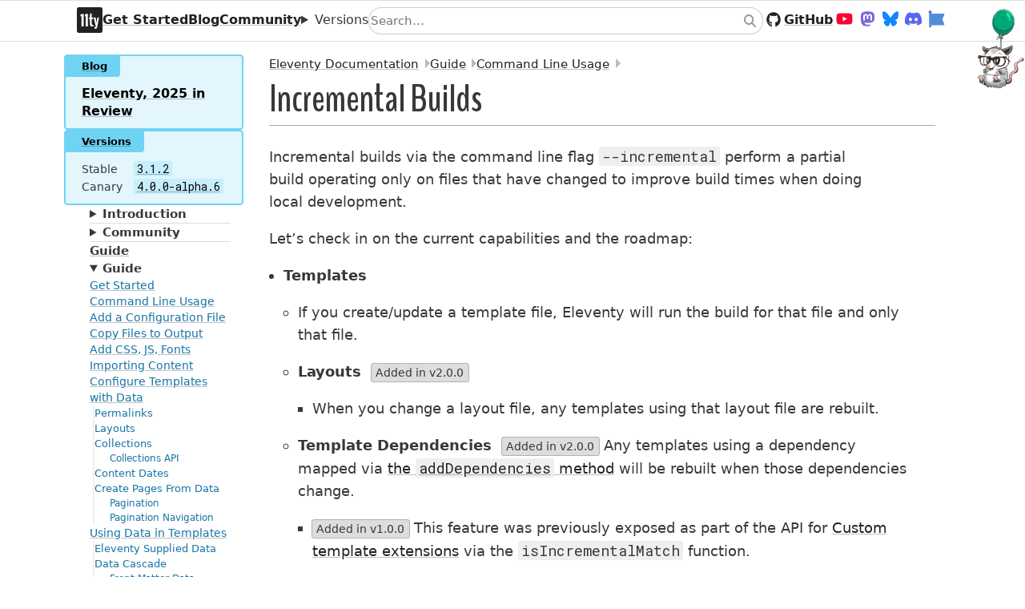

--- FILE ---
content_type: text/html; charset=utf-8
request_url: https://www.11ty.dev/docs/usage/incremental/
body_size: 30278
content:
<!doctype html>
<html lang="en">
	<head>
		<meta charset="utf-8" />
		<meta name="viewport" content="width=device-width, initial-scale=1.0" />
		<title>Incremental — Eleventy</title>
		<meta name="description" content="Incremental — Eleventy" />
		<meta name="generator" content="Eleventy v4.0.0" />
		<meta name="theme-color" media="(prefers-color-scheme: light)" content="#f2f2f2" />
		<meta name="theme-color" media="(prefers-color-scheme: dark)" content="#2a2a2a" />
		<script type="importmap">
			{
				"imports": {
					"@sindresorhus/slugify": "https://cdn.jsdelivr.net/npm/@sindresorhus/slugify@2.2.1/+esm"
				}
			}
		</script>
		<link rel="preload" href="/css/fonts/benchnine-bold.woff2" as="font" type="font/woff2" crossorigin />

		<link rel="icon" type="image/png" sizes="96x96" href="/img/favicon.png" />
		<link rel="me" href="https://fosstodon.org/@eleventy" />
		<link rel="me" href="https://neighborhood.11ty.dev/@11ty" />

		<meta name="fediverse:creator" content="@11ty@neighborhood.11ty.dev" />

		<!-- Open Graph -->
		<meta property="og:type" content="website" />
		<meta property="og:url" content="https://www.11ty.dev/docs/usage/incremental/" />
		<meta property="og:site_name" content="Eleventy" />
		<meta property="og:locale" content="en_US" />
		<meta property="og:title" content="Incremental" />
		<meta property="og:description" content="A docs page for Eleventy, a simpler static site generator." />
		<meta property="og:image" content="https://www.11ty.dev/img/built/39gH2xN1Kk-1200.png" />
		<meta property="og:image:type" content="image/png" />
		<meta property="og:image:alt" content="A screenshot of the web page at https://www.11ty.dev/docs/usage/incremental/" />
		<meta property="og:image:width" content="1200" />
		<meta property="og:image:height" content="630" />

		<!-- Feeds -->
		<link rel="alternate" href="/blog/feed.xml" title="Eleventy Blog" type="application/atom+xml" />
		<link rel="alternate" href="/firehose/firehose.rss" title="Eleventy Firehose" type="application/rss+xml" />
		<link rel="alternate" href="/docs/feed.xml" title="Eleventy Documentation" type="application/atom+xml" />
		<link rel="search" href="/opensearch.xml" type="application/opensearchdescription+xml" title="Eleventy" />



		<style>
		@font-face{font-family:BenchNine;src:url("/css/fonts/benchnine-bold.woff2") format("woff2");font-weight:700;font-display:swap;unicode-range:U+20-7E,U+D6,U+D8,U+E9,U+F4,U+F6,U+F8,U+15A,U+200B,U+2014,U+2019,U+2026}@font-face{font-family:Roboto Mono;src:url("/css/fonts/robotomono-regular.woff2") format('woff2');font-display:swap;unicode-range:U+0000-00FF,U+0131,U+0152-0153,U+02BB-02BC,U+02C6,U+02DA,U+02DC,U+0304,U+0308,U+0329,U+2000-206F,U+20AC,U+2122,U+2191,U+2193,U+2212,U+2215,U+FEFF,U+FFFD}@font-face{font-family:Roboto Mono;font-display:swap;src:url("/css/fonts/robotomono-regular-ext.woff2") format('woff2');unicode-range:U+0100-02BA,U+02BD-02C5,U+02C7-02CC,U+02CE-02D7,U+02DD-02FF,U+0304,U+0308,U+0329,U+1D00-1DBF,U+1E00-1E9F,U+1EF2-1EFF,U+2020,U+20A0-20AB,U+20AD-20C0,U+2113,U+2C60-2C7F,U+A720-A7FF}:root{--layout-max:70rem;--color_dark:#fff;--background-color:#fff;--color:#383838;--border-color:#ddd;--link-color:#222;--link-underline:rgba(0,0,0,.25);--shadow-color:rgba(0, 0, 0, 0.08);--external-link-underline:rgba(0,188,212,.6)}@media (prefers-color-scheme:dark){:root{--background-color:#222;--color:var(--color_dark);--border-color:#444;--link-color:#fff;--link-underline:rgba(255,255,255,.45);--shadow-color:rgba(255, 255, 255, 0.25)}}.sr-only{position:absolute;height:1px;width:1px;overflow:hidden;clip:rect(1px,1px,1px,1px)}.hide{display:none}*{box-sizing:border-box}html{-moz-text-size-adjust:none;-webkit-text-size-adjust:none;text-size-adjust:none;overflow-y:scroll}body{font-family:system-ui,sans-serif;background-color:var(--background-color);color:var(--color);margin:0}img{border:0}a,a:visited,a[href]{color:var(--link-color);text-decoration-color:var(--link-underline);text-decoration-thickness:0.1em}a[href]:hover{text-decoration-color:rgba(255,0,0,.3);text-decoration-thickness:.3em;text-underline-offset:-0.1em;text-decoration-skip-ink:none}b,strong{font-weight:600}del,s{text-decoration-color:rgba(255,0,0,0.6);text-decoration-thickness:0.25em;opacity:.8}hr{margin:3em 0;border:none;border-top:1px solid var(--border-color)}p{max-width:42em;line-height:1.6}abbr{text-decoration:none}iframe{border:none;width:100%}blockquote{font-family:Georgia,serif;font-size:1.1875em;color:#666;margin:1.5em 0;padding:0 1em;max-width:31.57894736842em;border-left:6px solid var(--border-color)}@media (prefers-color-scheme:dark){blockquote{color:#ccc}}blockquote+blockquote{margin-top:2em}button[disabled],input[disabled]{cursor:not-allowed}main{font-size:1.125em}main img{max-width:100%}main img[height]{height:auto}main details{margin:1rem 0}details[open].details-expand-bg,main>details[open]{--details-bg:rgba(0, 0, 0, 0.08);background-color:var(--details-bg);box-shadow:0 0 0 1rem var(--details-bg)}details[open].details-expand-bg pre,main>details[open] pre{border-radius:0}@media (prefers-color-scheme:dark){details[open].details-expand-bg,main>details[open]{--details-bg:rgba(255, 255, 255, 0.08)}}details[open].details-rounded{border-radius:.1em}main details[open]>summary{margin:0 0 1em}.benchnine,.elv-h2,.elv-h3,.elv-hed,h1,h2,h3,h4,h5{font-family:BenchNine,system-ui,sans-serif;font-weight:700}h1{margin:0 0 .5em}.elv-hed,.elv-type1,h1{font-size:2.666666666667em}main .elv-toc+#skip-content>heading-anchors>h1:first-child{margin-top:.5em;line-height:1.1}main .breadcrumb+h1,main .elv-toc+#skip-content>heading-anchors>h1:first-child,main h1:first-child{border-bottom:1px solid #aaa}@media (min-width:55em){main .elv-toc+#skip-content>heading-anchors>:is(h1,h2):first-child{margin-top:0}}.elv-h2,h2{border-bottom:1px solid #ddd;margin:2em 0 .25em;letter-spacing:-.5px}.elv-h2,.elv-type2,h2{font-size:2.222222222222em}@media (prefers-color-scheme:dark){.elv-h2,h2{border-color:#555}}.elv-h3,h3{margin-bottom:.5em}.elv-h3,.elv-type3,h3{font-size:1.666666666667em}h4{margin-bottom:.5em}.elv-type4,h4{font-size:1.444444444444em}h5{margin-bottom:.5em}.elv-type5,h5{font-size:1.277777777778em}:is(h1,h2,h3,h4,h5) code{font-family:inherit}ol:last-child,ul:last-child{margin-bottom:0}ul{padding:0 1em}li{padding:.5em 0;line-height:1.6}li:first-child:not([class]){padding-top:0}li:last-child:not([class]){padding-bottom:0}li ol,li ul{margin-top:1em}.list-bare{list-style:none;padding:0;margin:0}.list-bare>li{padding:0;line-height:2}.list-bare-desc{display:block;font-size:80%;color:#555;margin-bottom:4px}@media (prefers-color-scheme:dark){.list-bare-desc{color:#bbb}}.list-bare-desc:last-child{margin-bottom:6px}.list-bare-desc-avatar{margin-left:29.4px}.elv-layout{padding:1rem;margin:0 auto;max-width:var(--layout-max);clear:both}header.elv-layout{padding:0 1rem}footer.elv-layout{margin-bottom:5em}.elv-layout-full{max-width:none}.elv-layout-toc{padding-block-start:0}@media (min-width:55em){.elv-layout-toc{padding:0 2rem 2rem 16rem;position:relative}}dl{display:grid;gap:0 1em;grid-template-columns:auto 1fr}dl.elv-list-vertical{grid-template-columns:auto}dd{margin:0}dl:first-child{margin-top:0}dl:last-child{margin-bottom:0}.elv-toc dl{line-height:1.6}.elv-skip{position:absolute;top:.25em;left:1em;color:#fff;background-color:#353535;z-index:1001;text-align:center}.elv-skip a[href]{color:inherit}.elv-skip a:focus{display:inline-block;cursor:pointer;padding:.5em}.elv-skip a:not(:focus){clip:rect(0 0 0 0);position:absolute;overflow:hidden}.emoji{line-height:1}filter-container form{opacity:.3;pointer-events:none}filter-container:defined form{opacity:1;pointer-events:all}.f-b{font-weight:700}.nowrap{white-space:nowrap}.und{text-decoration:underline}.nound{text-decoration:none}.ta-c{text-align:center}.mt-0:first-of-type{margin-top:0}.mt-1{margin-top:.5em}.mt-2{margin-top:1em}.mb-2{margin-bottom:1em}.mb-4{margin-bottom:2em}.mt-8{margin-top:4em}.mb-8{margin-bottom:4em}.util-stack{display:grid}.util-stack>*{display:block;grid-area:1/1}.util-grow.util-grow{flex-grow:999;place-items:center}.fa11ty-icon{margin:0 .25em;width:1.3em;height:1.3em;vertical-align:text-bottom}.fa-mastodon{color:#7b68da}.fa-bluesky{color:#1285fe}.fa-youtube{color:#f03}.fa-discord{color:#5865f2}.fa11ty-icon [href="#fas-fa-square-rss"]{color:#e57516}.fa-font-awesome{color:#538cd7}.fa11ty-npm{width:2.2em;height:2.2em;color:#c70000}.elv-menu{background-color:rgba(255,255,255,.65);color:var(--color);border:1px solid var(--border-color);border-left:none;border-right:none;backdrop-filter:blur(15px)}.elv-header-docs .elv-menu:has(active-background.active){background-color:transparent}:where(.elv-menu) a,:where(.elv-menu) a:visited,:where(.elv-menu) a[href]{color:inherit}.elv-header-default .elv-menu{background-color:#222;border-color:transparent}.elv-header-default .elv-menu{color:var(--color_dark)}@media (prefers-color-scheme:dark){.elv-menu{background-color:rgba(0,0,0,.65)}}.elv-header{position:relative}.elv-hed,.elv-nav-header{width:100%;margin:0 auto}.elv-nav-header{padding-left:1rem;padding-right:1rem}@media (min-width:55em){.elv-nav-header{margin-block-end:1rem}}.elv-nav-menu{padding-left:1rem;padding-top:.5rem;padding-bottom:.5rem;margin-left:auto;margin-right:auto}@media (min-width:55em){.elv-nav-menu.elv-nav-menu{flex-wrap:nowrap;white-space:nowrap}}.elv-hed,.elv-nav-header,.elv-nav-menu{max-width:calc(var(--layout-max))}.elv-nav-menu-logo{display:block;width:2em;height:2em;max-height:2em;background-color:#222;text-align:center;border-radius:.15em;padding:0 .25em}.elv-nav-menu-logo svg{width:100%;height:100%;color:#fff;margin:0}.elv-header-default .elv-nav-header{max-width:none}.elv-nav-menu{padding-right:1rem}@media (min-width:34.4375em) and (max-width:74.9375em){.elv-header-docs .elv-nav-menu{padding-right:4em}}@media (min-width:55em) and (min-height:37.5em){.elv-header.elv-header-docs{position:sticky;top:0;z-index:2}:root:has(.elv-header.elv-header-docs,:target){scroll-padding-top:3.75em}:root:has(.elv-header.elv-header-docs,[role=tabpanel]:target){scroll-padding-top:6em}}.elv-nav-menu{--search-bg:rgba(255,255,255,.8);--search-icon:rgba(0,0,0,.4);--search-border:rgba(0,0,0,.2);--search-text:#000;--search-radius:1rem}@media (prefers-color-scheme:dark){.elv-nav-menu{--search-bg:rgba(0,0,0,.8);--search-icon:rgba(255,255,255,.4);--search-border:rgba(255,255,255,.2);--search-text:#fff}}.elv-header-default .elv-nav-menu{--search-bg:rgba(0,0,0,.8);--search-icon:rgba(255,255,255,.4);--search-border:rgba(255,255,255,.2);--search-text:#fff}.elv-nav-menu form{color:var(--search-text)}@media (min-width:67.5em){.elv-nav-menu form{margin-inline:2em}}.elv-nav-menu input[type=search]{font:inherit;font-size:.9375em;border:1px solid var(--search-border);border-radius:var(--search-radius);padding-inline:var(--search-radius) 2.75em;width:100%;min-width:8.666666666667em;color:inherit;background-color:var(--search-bg)}.elv-nav-menu button{font-size:.75em;margin:0;padding-inline:.75em;border-radius:var(--search-radius);border:none;color:var(--search-icon);background-color:transparent}.elv-nav-menu .util-stack>button{place-self:end;height:100%}.elv-header-docs:after,.elv-header-docs:before{content:" ";display:table}.elv-header-docs:after{clear:both}.elv-hero{display:block;background-color:#222;font-family:BenchNine,system-ui,sans-serif;text-decoration:none;font-weight:700}a[href].elv-hero,a[href].elv-hero:visited{color:#fff}@media (prefers-color-scheme:dark){.elv-hero{background-color:#292929}}.elv-hero img,.elv-hero svg{display:block;width:40vh;height:40vh;margin:10vh;max-width:100%}.elv-hero:hover img,.elv-hero:hover svg{background-color:inherit}.elv-header-default .elv-hero{display:flex;justify-content:center;width:calc(100% + 2rem);margin-left:-1rem;margin-right:-1rem}.elv-hero:hover{background-color:#333}.elv-header-docs .elv-hero{float:left;margin-right:.5em}.elv-header-default .elv-hero img,.elv-header-default .elv-hero svg{position:relative;background-color:transparent;z-index:1}.elv-header-docs .elv-hero img,.elv-header-docs .elv-hero svg{width:3em;height:3em}@media (min-width:43.75em){.elv-header-docs .elv-hero{margin-right:1em}.elv-header-docs .elv-hero img,.elv-header-docs .elv-hero svg{width:4em;height:4em}}.elv-hed{font-size:3.125em;line-height:1.2;margin-block:1em;text-align:center;text-transform:none}main h1.elv-hed:first-child{border:none}@media (min-width:43.75em){.elv-header-docs .elv-hed{font-size:2.625em}}.elv-header-default .elv-menu{position:relative;z-index:1}.elv-header-default .elv-nav-header{position:relative;z-index:0}.elv-nav-menu{--fl-gap-h:0.75em}@media (max-width:24.9375em){.elv-nav-menu>*{flex-basis:45%}}.elv-nav-menu a{font-weight:600}.spacer{display:none}.elv-nav-sociallink-text{position:absolute;height:1px;width:1px;overflow:hidden;clip:rect(1px,1px,1px,1px)}@media (max-width:24.9375em){.elv-nav-menu>:has(.elv-nav-sociallink-text){flex-basis:auto}}@media (max-width:66.875em){.elv-nav-menu-hidesmall{display:none}}.elv-toc{--elv-toc-sticky-top:0;--elv-toc-spacing:.75em;--elv-toc-link-color:#1873a5;--elv-toc-hover-color:#dff7ff;font-size:1rem}.elv-header-docs+.elv-layout .elv-toc{--elv-toc-sticky-top:4em}@media (prefers-color-scheme:dark){.elv-toc{--elv-toc-link-color:#86d0fb;--elv-toc-hover-color:#353535}}@media (min-width:55em){.elv-toc{position:absolute;left:1rem;width:13rem;z-index:1;height:100%}}@media (max-width:54.9375em){.elv-toc-c{--elv-toc-bg:#f4f4f4}@media (prefers-color-scheme:dark){.elv-toc-c{--elv-toc-bg:#111}}.elv-toc-c{display:block;background-color:var(--elv-toc-bg);margin-inline:-1rem;padding:.5rem;margin-block-end:2.5em}}@media (min-width:55em) and (min-height:43.75em){.elv-toc-c:not(:has(a[href="/docs/projects/"] + details[open])){position:sticky;top:var(--elv-toc-sticky-top)}}.elv-toc-list details,.elv-toc-list details[open]>summary{margin:0}.elv-toc-list{justify-content:space-between;padding-inline:0;margin:0 0 2.5em;list-style:""}.elv-toc-list li{font-size:.9375em;line-height:1.466666666667}.elv-toc-list ul{padding:0;margin:0;list-style:""}.elv-toc-list>li>details>ul{margin-block:var(--elv-toc-spacing)}.elv-toc-list>li>details>ul>li:has(ul ul){margin-block:var(--elv-toc-spacing)}.elv-toc-list{--toc-border-color:rgba(0,0,0,.06)}@media (prefers-color-scheme:dark){.elv-toc-list{--toc-border-color:rgba(255,255,255,.06)}}.elv-toc-list>li>details>ul>li>ul>li{border-inline-start:2px solid var(--toc-border-color)}.elv-toc-list>li>details>ul>li>ul>li:is(.elv-toc-active,:has(.elv-toc-active)){--toc-border-color:#63e6be;--toc-border-width:2px}.elv-toc-list>li>details>ul>li>ul>li>a{padding-inline:.5em}.elv-toc-list ul ul{margin-inline-start:.25em}.elv-toc-list ul ul ul{margin-inline-start:1.5em}.elv-toc-list a,.elv-toc-list span:where(:has(+ ul)){display:block;padding:.15em .25em}@media (max-width:54.9375em){.elv-toc-list a,.elv-toc-list span:where(:has(+ ul)){padding-block:.5em}}.elv-toc-list a:hover{text-underline-offset:.1em}.elv-toc-list>li details a[href]{color:var(--elv-toc-link-color)}.elv-toc-list>li>a[href]{text-decoration-line:underline}.elv-toc-list>li>details a[href]:hover{background-color:var(--elv-toc-hover-color)}.elv-toc-list>li>details a[href]:not(:hover){text-decoration-line:none}.elv-toc-list>li>details>ul>li>a{font-weight:500}.elv-toc-list>li>details>ul>li>a[href]:not(:hover){text-decoration-line:underline}.elv-toc-list li{margin:0;padding:0}@media (min-width:55em){.elv-toc-list>li:not(:first-child){border-top:1px solid var(--border-color)}.elv-toc-list>li:last-child{margin-bottom:var(--elv-toc-spacing)}}.elv-toc-list>li>a,.elv-toc-list>li>details>summary{font-weight:700;padding-block:var(--elv-toc-spacing);color:var(--color)}.elv-toc-list li.elv-toc-active>a,.elv-toc-list li.elv-toc-active>details>summary,.elv-toc-list>li>a:hover,.elv-toc-list>li>details>summary:hover{background-color:var(--elv-toc-hover-color)}details-force-state:defined .elv-toc-list>li{position:relative}details-force-state:defined .elv-toc-list>li>a:has(+ details){position:absolute;margin-left:.8125em;padding-inline:0 0.5em;background-color:var(--elv-toc-bg,var(--background-color))}details-force-state:defined .elv-toc-list>li.elv-toc-active>a:has(+ details),details-force-state:defined .elv-toc-list>li>a:has(+ details > summary:hover),details-force-state:defined .elv-toc-list>li>a:has(+ details):hover,details-force-state:defined .elv-toc-list>li>a:hover+details>summary{background-color:var(--elv-toc-hover-color)}details-force-state:not(:defined) .elv-toc-list>li>a:has(+ details)+details>summary:after{content:" Menu"}.elv-cat-list-active{font-weight:600}details.toc{border-radius:.4em;padding:.5rem;margin-inline:-.5rem}h1+details.toc{margin-top:-1.444444444444em}details.toc,details.toc[open]{border:2px solid #ccc;box-shadow:none}details.toc[open]{background-color:#f7f7f7}@media (prefers-color-scheme:dark){details.toc[open]{background-color:#292929}}details.toc[open]>summary{font-weight:700}.table-of-contents>ul ul{display:flex;flex-wrap:wrap;gap:.5em 2em}.table-of-contents>ul ul>li{padding:0}.elv-toc .elv-callout:first-child:has(+ .elv-callout){--callout-hue:162}.elv-toc-callout-link{display:block;font-size:1.15em;line-height:1.4;text-wrap:balance}.elv-toc-list ul .fa11ty-icon{margin-inline-start:0}.elv-toc ul ul .fa11ty-icon use[href]{opacity:.8;color:inherit!important}.elv-page-toc{columns:18em;column-gap:3em}.elv-page-toc>ul{list-style:"";padding:0;margin:0}.elv-page-toc>ul>li:has(ul){margin-block-end:1.5em}.elv-page-toc>ul>li{break-inside:avoid;padding:0;margin:1em 0}.elv-page-toc>ul>li:first-child{margin-block-start:0}.elv-page-toc>ul>li:has(> a):after,.elv-page-toc>ul>li>a{font-size:1.25em;font-weight:600}.elv-page-toc .fa11ty-icon{margin-left:0}.ha-placeholder{font-family:system-ui,sans-serif;font-style:normal;font-weight:400}.elv-callout{--callout-primary:hsl(var(--callout-hue), 86%, 70%);--callout-primarytext:hsl(var(--callout-hue), 100%, 0%);--callout-secondary:hsl(var(--callout-hue), 86%, 94%);--callout-sidebartext:hsl(var(--callout-hue), 86%, 35%);--callout-code:hsla(var(--callout-hue), 86%, 70%, .25);--callout-label-skew:11deg;line-height:1.5;margin-inline:-1rem;margin-block:1em;background-color:var(--callout-secondary);border:1.5px solid var(--callout-primary)}details .elv-callout{margin-left:0;margin-right:0}@media (min-width:55em){.elv-callout{border-radius:.3em}}@media (prefers-color-scheme:dark){.elv-callout{--callout-primary:hsl(var(--callout-hue), 100%, 22%);--callout-secondary:hsl(var(--callout-hue), 100%, 12%);--callout-primarytext:hsl(var(--callout-hue), 100%, 100%)}.elv-callout,.elv-callout a{color:var(--callout-primarytext)}}table .elv-callout{margin-left:0;margin-right:0;margin-bottom:1em}.elv-callout-c{padding:.75em 1em}.elv-callout-c>ol:first-child,.elv-callout-c>p:first-child,.elv-callout-c>ul:first-child{margin-top:0}.elv-callout-c>ol:last-child,.elv-callout-c>p:last-child,.elv-callout-c>ul:last-child{margin-bottom:0}.elv-callout{display:flex;flex-direction:column}.elv-callout-skew{position:relative}.elv-callout-label{align-self:flex-start;font-size:.9375em;font-weight:600}.elv-callout-label,.elv-callout-skew:after,.elv-callout-skew:before{margin:0;margin-right:.5em;border-radius:0 0 .3em 0;align-items:center;padding:0 1rem}.elv-callout-skew:after,.elv-callout-skew:before{display:inline-flex;position:absolute;left:0;top:0;font-size:.8125em;font-weight:800}.elv-callout-label{background-color:var(--callout-primary);color:var(--callout-primarytext)}.elv-callout code{background-color:var(--callout-code,var(--callout-primary))}.elv-callout :visited,.elv-callout a{color:var(--callout-primarytext)}.elv-callout pre{margin-top:1em;margin-bottom:1em}.elv-callout-label:first-child:last-child{font-size:1.2em;background-color:transparent}.elv-callout-skew{--callout-sidebar-size:2.777777777778em;overflow:hidden;padding-left:var(--callout-sidebar-size);border-color:var(--callout-sidebartext)}.elv-callout-skew:after{display:none}@media (min-width:37.5em){.elv-callout-skew{padding-right:var(--callout-sidebar-size)}.elv-callout-skew:after{display:block}}.elv-callout-skew:after,.elv-callout-skew:before{content:var(--callout-sidebar-content);width:min-content;overflow:hidden;top:-2em;bottom:-1em;border-radius:0;background-color:transparent;color:var(--callout-sidebartext);font-weight:700;transform:skewY(calc(-1 * var(--callout-label-skew)));padding:0 .2857142857143em;margin:0}.elv-callout-skew:after{right:0;left:auto;margin-right:0;margin-left:.5em;transform:skewY(var(--callout-label-skew))}.elv-callout-skew--demo{--callout-sidebar-content:"DEMO DEMO DEMO DEMO DEMO DEMO DEMO DEMO DEMO DEMO DEMO DEMO DEMO DEMO DEMO DEMO DEMO DEMO DEMO DEMO DEMO DEMO DEMO DEMO DEMO DEMO DEMO DEMO DEMO DEMO DEMO DEMO DEMO DEMO DEMO DEMO DEMO DEMO DEMO DEMO DEMO DEMO DEMO DEMO DEMO DEMO DEMO DEMO DEMO DEMO DEMO DEMO DEMO DEMO DEMO DEMO DEMO DEMO DEMO DEMO DEMO DEMO DEMO DEMO DEMO DEMO DEMO DEMO DEMO DEMO DEMO DEMO DEMO DEMO DEMO DEMO "/" Demo "}.elv-callout-skew--pitfall{--callout-sidebar-size:3.444444444444em;--callout-sidebar-content:"PITFALL PITFALL PITFALL PITFALL PITFALL PITFALL PITFALL PITFALL PITFALL PITFALL PITFALL PITFALL PITFALL PITFALL PITFALL PITFALL PITFALL PITFALL "/" Pitfall "}.elv-callout>:first-child{margin-top:0}.elv-callout>:last-child{margin-bottom:0}body>.elv-callout-sticky .elv-callout-label{display:none}body>.elv-callout-sticky .elv-callout{margin:0;border-left:0;border-right:0;border-radius:0;margin-bottom:1em}body>.elv-callout-sticky .elv-callout-c{text-align:center;text-wrap:balance}@media (min-height:43.75em){body>.elv-callout-sticky{position:sticky;top:0;z-index:12;box-shadow:0 3px 0 0 rgba(0,0,0,.08)}}.elv-toc .elv-callout{margin-block-start:0}.elv-toc .elv-callout-c{flex-grow:1}.elv-toc .elv-callout-label{margin-inline-end:0}@media (max-width:54.9375em){.elv-toc .elv-callout{border-inline-width:0}.elv-toc .elv-callout{display:none}}@media (min-width:55em){.elv-toc .elv-callout:first-child:has(+ .elv-callout){display:flex;flex-direction:row}.elv-toc .elv-callout-c,.elv-toc .elv-callout-label{padding-inline-start:1.25rem}.elv-toc .elv-callout{margin-right:0;margin-left:-1rem;font-size:.875em;line-height:2}}@media (min-width:55em) and (max-width:70.625em){.elv-toc .elv-callout{border-left:0;border-top-left-radius:0;border-bottom-left-radius:0}}.elv-callout{--callout-hue:195}.elv-callout-error{--callout-hue:0}.elv-callout-warn{--callout-hue:60}.elv-callout-skew--demo{--callout-hue:270}.elv-callout-skew--pitfall{--callout-hue:36}.lo-grid{--lo-grid-repeat:auto-fit;display:grid;margin:0;grid-template-columns:repeat(var(--lo-grid-repeat),minmax(var(--lo-c-minwidth),1fr));grid-row-gap:var(--fl-gap-v,0);grid-column-gap:var(--fl-gap-h,0)}.lo-grid-fill{--lo-grid-repeat:auto-fill}.lo-grid>*{margin:0}seven-minute-tabs{--smt-border:#272822;--smt-border-width:2px;--smt-tab-bg:transparent;--smt-tabactive-bg:#eee;--smt-tab-text:#555;--smt-tabselected-bg:#272822;--smt-tabselected-text:#fff;display:block;margin-inline:-1rem;margin-block:1rem}@media (prefers-color-scheme:dark){seven-minute-tabs{--smt-border:#000000;--smt-tab-bg:transparent;--smt-tabactive-bg:#333;--smt-tab-text:#ddd;--smt-tabselected-bg:#000;--smt-tabselected-text:#fff}}seven-minute-tabs [role=tablist]{display:flex;line-height:1.8;border-radius:.25em .25em 0 0}seven-minute-tabs.tabs-right [role=tablist]{justify-content:flex-end;margin:0 0 0 .5em}seven-minute-tabs [role=tablist].has-label{text-indent:1rem}seven-minute-tabs [role=tablist].has-label [role=tab]:first-child{margin-left:.5em}seven-minute-tabs [role=tablist]:last-child{margin-top:.5rem}seven-minute-tabs [role=tab]{background-color:var(--smt-tab-bg);color:var(--smt-tab-text);display:flex;align-items:center;font-size:.9375em;font-weight:500;padding:0 1rem;margin:0;text-decoration:none;min-width:min-content;flex-basis:auto;flex-grow:0;text-indent:0;border-radius:0;overflow:hidden;text-overflow:ellipsis;border:var(--smt-border-width) solid var(--smt-border);border-bottom:none}seven-minute-tabs [role=tab]:not(:first-child){border-left:none}seven-minute-tabs [role=tab]:not(:last-child){border-right:none}seven-minute-tabs [role=tab]:first-child{border-top-left-radius:.25em}seven-minute-tabs [role=tab]:last-child{border-top-right-radius:.25em}seven-minute-tabs [role=tab]:not([aria-selected=true]):is(:hover,:focus){background-color:var(--smt-tabactive-bg)}@media (max-width:24.9375em){seven-minute-tabs [role=tab]{font-size:.8125em}}@media (max-width:54.9375em){seven-minute-tabs:not(.tabs-right) [role=tablist]:not(.has-label) [role=tab]:first-child{border-top-left-radius:0}seven-minute-tabs.tabs-right [role=tablist]:not(.has-label) [role=tab]:last-child{border-top-right-radius:0}}seven-minute-tabs [role=tab][aria-selected=true]{--smt-tab-bg:var(--smt-tabselected-bg);--smt-tab-text:var(--smt-tabselected-text)}seven-minute-tabs [role=tabpanel]{border:var(--smt-border-width) solid var(--smt-border);padding:1rem}@media (min-width:55em){seven-minute-tabs [role=tabpanel]{border-radius:.3125rem}seven-minute-tabs:not(.tabs-right) [role=tabpanel]{border-top-left-radius:0}seven-minute-tabs.tabs-right [role=tabpanel]{border-top-right-radius:0}}seven-minute-tabs.tabs-flush [role=tabpanel]{padding-block:0}seven-minute-tabs:not(.tabs-flush) [role=tabpanel]>:last-child{margin-block-end:0}seven-minute-tabs [role=tabpanel] pre{border-radius:0;margin-block:0}seven-minute-tabs [role=tabpanel] .elv-callout{margin-inline:0}seven-minute-tabs:not(:defined) [role=tabpanel]~[role=tabpanel]{display:none}seven-minute-tabs:not(:defined):has([role=tabpanel] ~ [role=tabpanel]:target) [role=tablist]+[role=tabpanel]{display:none}seven-minute-tabs:not(:defined) [role=tabpanel]~[role=tabpanel]:target{display:block}@media (max-width:31.1875em){seven-minute-tabs:not(.tabs-right) [role=tab]:not(:first-child){padding-left:.5rem}seven-minute-tabs:not(.tabs-right) [role=tab]{padding-right:.5rem}seven-minute-tabs.tabs-right [role=tab]:not(:last-child){padding-right:.5rem}seven-minute-tabs.tabs-right [role=tab]{padding-left:.5rem}}seven-minute-tabs:has([role=tab]:nth-last-child(n+5)) [role=tablist]{flex-wrap:wrap}@media (max-width:31.1875em){seven-minute-tabs:has([role=tab]:nth-last-child(n+5)) [role=tab]{flex-grow:1}}seven-minute-tabs [data-tabs-persist="templatelang:cjs"]{font-size:.75em}seven-minute-tabs [data-tabs-persist="templatelang:cjs"]:after{content:"(CommonJS)"}seven-minute-tabs:has([data-tabs-persist="templatelang:cjs"]) [data-tabs-persist="templatelang:js"]:after{content:"(ESM)"}.elv-callout-demo seven-minute-tabs [data-tabs-persist]:after{content:""}seven-minute-tabs :is([data-tabs-persist="templatelang:cjs"],[data-tabs-persist="templatelang:js"]):after{color:#999;margin-inline-start:.25em;font-size:.75rem}seven-minute-tabs[autoheight] [role=tabpanel]:has(> :is(.syntax-highlight,syntax-highlight,pre[class*=language-]):only-child){height:var(--smt-height)}seven-minute-tabs[autoheight] [role=tabpanel]:not(:has(> :is(.syntax-highlight,syntax-highlight,pre[class*=language-]):only-child)){min-height:var(--smt-height)}seven-minute-tabs[autoheight] :is(.syntax-highlight,syntax-highlight):only-child>pre,seven-minute-tabs[autoheight] :is(.syntax-highlight,syntax-highlight,pre[class*=language-]):only-child{height:100%}seven-minute-tabs[autoheight] [role=tabpanel]:not([hidden]):has(> .codetitle:first-child + .syntax-highlight + .codetitle + .syntax-highlight:last-child),seven-minute-tabs[autoheight] [role=tabpanel]:not([hidden]):has(> .codetitle:first-child + .syntax-highlight:last-child){height:var(--smt-height);position:relative;display:flex;flex-direction:column}seven-minute-tabs[autoheight] [role=tabpanel]:not([hidden]):has(> .codetitle:first-child + .syntax-highlight + .codetitle + .syntax-highlight:last-child) :is(.syntax-highlight,.syntax-highlight pre),seven-minute-tabs[autoheight] [role=tabpanel]:not([hidden]):has(> .codetitle:first-child + .syntax-highlight:last-child) :is(.syntax-highlight,.syntax-highlight pre){height:100%}.supporters-tiered .facepile-supporters .supporters-active img{filter:grayscale(0)}.supporters-hed{border:none;border-top:1px solid #ddd;text-align:center;flex-basis:100%;margin-top:6.666666666667em;padding-top:2em;margin-bottom:1em}.supporters-tiered{--fl-gap-h:2em;--fl-stackpoint:34.375em;margin-top:2rem;margin-bottom:2rem}.supporters-tiered .subhed{text-align:center;margin-top:2em;margin-bottom:1em}.supporters-tiered a[href]{text-decoration:none}.supporters-gold .lo-grid>*{display:flex;align-items:stretch;justify-content:center;flex-direction:column}.supporters-gold a[href]{display:flex;justify-content:center}.supporters-gold-nordhealth{translate:0 0.2em}.supporters-gold-cloudcannon{flex-grow:1.7;margin:0 auto;max-width:28em}.supporters-gold-cloudcannon svg{background-color:#034ad8;color:#fff;padding:1.25em;border-radius:.5em}.supporters-gold-transloadit svg{color:#0d1419}@media (prefers-color-scheme:dark){.supporters-gold-transloadit svg{color:#fff}}.supporters-gold .lo-grid{--lo-c-minwidth:12em;--fl-gap-v:2em;--fl-gap-h:3em;margin:0 auto}.supporters-gold .logo,.supporters-gold svg{width:100%;margin:0}.supporters-gold .avatar{max-width:75px;max-height:75px}.supporters-gold+.facepile-supporters{margin-top:0}.breadcrumb ol,.breadcrumb ul{--fl-gap-h:0.5em;list-style-type:none;padding:0;margin:0}.breadcrumb li{font-size:.8333333333333em;white-space:nowrap}.breadcrumb.breadcrumb li{padding-top:0;padding-bottom:0}.breadcrumb li:before{content:"\200B"}.breadcrumb li:after{--breadcrumb-arrow-size:0.4em;display:inline-block;margin-left:var(--fl-gap-h);content:"";width:0;height:0;border-top:var(--breadcrumb-arrow-size) solid transparent;border-bottom:var(--breadcrumb-arrow-size) solid transparent;border-left:var(--breadcrumb-arrow-size) solid #bbb}:not(pre)>code[class*=language-]{padding:.1em;border-radius:.3em;white-space:normal}.token.cdata,.token.comment,.token.doctype,.token.prolog{color:#d4d0ab}.token.punctuation{color:#ccc}.token.constant,.token.deleted,.token.liquid,.token.property,.token.symbol,.token.tag{color:#ffa07a}.token.boolean,.token.number{color:#00e0e0}.token.attr-name,.token.builtin,.token.char,.token.inserted,.token.selector,.token.string{color:#abe338}.language-css .token.string,.style .token.string,.token.entity,.token.operator,.token.url,.token.variable{color:#00e0e0}.token.atrule,.token.attr-value,.token.function{color:gold}.token.keyword{color:#00e0e0}.token.important,.token.regex{color:gold}.token.bold,.token.important{font-weight:700}.token.italic{font-style:italic}.token.entity{cursor:help}@media screen and (-ms-high-contrast:active){code[class*=language-],pre[class*=language-]{color:windowText;background:window}:not(pre)>code[class*=language-],pre[class*=language-]{background:window}.token.important{background:highlight;color:window;font-weight:400}.token.atrule,.token.attr-value,.token.function,.token.keyword,.token.operator,.token.selector{font-weight:700}.token.attr-value,.token.comment,.token.doctype,.token.function,.token.keyword,.token.operator,.token.property,.token.string{color:highlight}.token.attr-value,.token.url{font-weight:400}}pre{display:block;padding:.75rem 1rem;margin:1em -1rem;line-height:1.5;overflow-x:auto;font-family:Roboto Mono,Consolas,Monaco,Andale Mono,Ubuntu Mono,monospace;-moz-tab-size:2;-o-tab-size:2;tab-size:2;text-align:left;white-space:pre;word-spacing:normal;word-break:normal;word-wrap:normal;background-color:#272822;color:#fff;scrollbar-color:#aaa transparent}.fl>*>pre{margin-top:0}pre code{border-radius:0}pre>code{background-color:inherit;padding:0;font-family:inherit}pre+pre[class*=language-]{margin-top:1em}pre+.note{font-size:.6666666666667em;margin-top:-2.875em;margin-bottom:2.5em;text-align:right}@media (prefers-color-scheme:dark){pre{background-color:#000;color:#fff}pre code{color:unset}}@media (min-width:37.5em){pre{font-size:1em}}@media (min-width:55em){pre{border-radius:.3em}}pre.language-11ty-output{border:2px solid var(--border-color);background-color:inherit;color:inherit}
:is(syntax-highlight, .syntax-highlight):has(wa-copy-button) {
	position: relative;

	wa-copy-button {
		position: absolute;
		right: -1rem;
		bottom: .25rem;
		margin: .25em;
		color: #fff;

		&::part(button) {
			transition: 300ms all;
			opacity: .75;
			background-color: rgba(0,0,0,.5);
			border-radius: .25em;
			cursor: copy;
		}
		&:is(:hover, :focus)::part(button) {
			opacity: 1;
			background-color: rgba(0,0,0,1);
		}

		&::part(success-icon) {
			color: rgb(141, 237, 141);
		}
		&::part(tooltip__body) {
			background-color: rgba(0,0,0,.94);
			border-radius: .25em;
		}
	}
}
.highlight-line{display:inline-block;text-decoration:none;color:inherit}.highlight-line:empty:before{content:" "}.highlight-line{min-width:100%}.highlight-line .highlight-line{min-width:0}.highlight-line-isdir{color:#b0b0b0;background-color:#222}.highlight-line-active{background-color:#444;background-color:hsla(0,0%,27%,.8)}.highlight-line-add{background-color:#45844b}.highlight-line-remove{background-color:#902f2f}pre[class*=language-diff-]{padding-left:0;padding-right:0}.token.deleted{background-color:hsl(350deg 100% 88% / 20%)}.token.inserted{background-color:hsl(120deg 73% 75% / 20%)}.token.deleted:not(.prefix),.token.inserted:not(.prefix){display:block}.token.prefix.deleted,.token.prefix.inserted,.token.prefix.unchanged{-webkit-user-select:none;user-select:none;margin-right:.5em;padding:0 .2em}code{font-family:Roboto Mono,Consolas,Monaco,Andale Mono,Ubuntu Mono,monospace;-ms-word-break:break-all;word-break:break-word;-webkit-hyphens:manual;-moz-hyphens:manual;hyphens:manual;background-color:#efefef;padding-left:4px;padding-right:4px;border-radius:.15em}pre[class*=language-] code{background-color:inherit}em code{font-style:normal}@media (prefers-color-scheme:dark){code{background-color:#000;color:#fff}}.fl pre{margin-left:0;margin-right:0}.lo-c-center{display:flex;align-items:center;justify-content:center}.lo-c-center>.fl{flex-grow:1}.fl{--fl-stackpoint:initial;--fl-gap-h:1em;--fl-gap-v:0.5em;display:flex;flex-wrap:wrap;gap:var(--fl-gap-v,0) var(--fl-gap-h,0)}.fl>*{--fl-gap-mod:calc(
		var(--fl-stackpoint, -1 * var(--fl-gap-h, 0px)) - var(--fl-stackpoint, 0px)
	);--fl-stackpoint-calc:calc(
		(var(--fl-stackpoint, 100%) - 100% + var(--fl-gap-mod, 0px)) * 999
	);flex-grow:1;flex-basis:var(--fl-stackpoint-calc)}.fl-cell-wrap,.fl-nowrap>*{flex-basis:auto}.fl-inline>*{flex-grow:0}.fl-debug>*{outline:1px dotted rgba(0,0,0,.4);outline-offset:-1px}.fl-center{align-items:center}@supports (clip-path:inset(0px 0px)) or (-webkit-clip-path:inset(0px 0px)){.fl-separator-h,.fl-separator-v{-webkit-clip-path:inset(0 0 0 0);clip-path:inset(0 0 0 0)}.fl-separator-h>*,.fl-separator-v>*{position:relative}.fl-separator-h>:before{content:"";position:absolute;left:calc(-.5 * var(--fl-gap-h,0) - .5px);top:0;bottom:0;border-left:1px solid var(--fl-separator-h-color,var(--fl-separator-color,rgba(162,208,239,.35)))}.fl-separator-v>:after{content:"";position:absolute;left:0;top:calc(-.5 * var(--fl-gap-v,0) - 1px);right:0;border-top:1px solid var(--fl-separator-v-color,var(--fl-separator-color,rgba(162,208,239,.35)))}.fl-separator-v :before{top:calc(-.5 * var(--fl-gap-h,0));bottom:calc(-.5 * var(--fl-gap-h,0) + 1px)}.fl-separator-v>:after{left:calc(-1 * var(--fl-gap-v,0))}}.testimonials-layout.fl{--fl-gap-h:2em;--fl-gap-v:2em}.testimonials-layout.fl>*{flex-basis:25em}.testimonials blockquote,.testimonials blockquote>p:first-child:last-child{margin:0}.elv-possum-anchor{display:block}.elv-possum{position:absolute;right:0;top:.5rem;transition:.3s opacity ease-out}@media (max-width:54.9375em){.elv-possum-island{display:none}}.elv-header-docs .elv-possum{width:10vw;height:auto;aspect-ratio:222/388;max-width:3.75em}@media (min-width:81.25em){.elv-header-docs .elv-possum{width:15vw;max-width:6.25rem}}.elv-header-default{overflow:hidden}.elv-header-default .elv-possum{--possum-top:26%;pointer-events:none;width:auto;height:calc((60vh - 2rem)/ 1.6);top:var(--possum-top);left:1vw;right:auto;animation-duration:180s;animation-name:balloonFloat}@media (prefers-reduced-motion:reduce){.elv-header-default .elv-possum{animation-duration:0s}}@keyframes balloonFloat{from{transform:translate(-7vw,var(--possum-top))}to{transform:translate(100vw,-52%)}}.filter-tags--hide{display:none}.select-filter{font-size:16px;padding:.3em .5em}
		
		</style>
	<link rel="stylesheet" href="/css/async.css" media="print" onload="this.media='all'" fetchpriority="low" />
	<noscript>
		<link rel="stylesheet" href="/css/async.css" fetchpriority="low" />
	</noscript>

		<script type="module">
		class DetailsForceState extends HTMLElement {
	forceState(details, forceClosed) {
		let isSectionActive;
		if(forceClosed) {
			isSectionActive = false;
		} else {
			isSectionActive = Boolean(details.querySelector(".elv-toc-active") || details.closest(".elv-toc-active"));
			let titleNode = details.previousElementSibling;
			if(document.location.pathname === "/" && !titleNode) {
				isSectionActive = true;
			}
			// Use breadcrumbs to work with pages excluded from sidebar
			if(titleNode && document.querySelector(".breadcrumb li:nth-child(2) > a")?.textContent === titleNode?.textContent){
				isSectionActive = true;
			}
		}

		if (isSectionActive) {
			if(!details.open) {
				details.setAttribute("open", "open");
			}
		} else {
			if(details.open) {
				details.removeAttribute("open");
			}
		}
	}

	connectedCallback() {
		let details = this.querySelectorAll(":scope details");
		let forceClosed = this.getAttribute("data-force-closed");
		for(let d of details) {
			let mm1 = window.matchMedia(forceClosed);
			this.forceState(d, mm1.matches);
			mm1.addListener(e => {
				this.forceState(d, e.matches);
			});
		}
	}
}

if ("customElements" in window) {
	customElements.define("details-force-state", DetailsForceState);
}

		window.customElements.define(
	"disabled-form",
	class extends HTMLElement {
		connectedCallback() {
			for(let el of this.querySelectorAll("[disabled]")) {
				el.removeAttribute("disabled");
			}
		}
	}
);

		</script>
		<script src="/js/eleventy.js" type="module"></script>
	</head>
	<body>
		<div class="elv-skip">
	<a href="#skip-nav">Skip to navigation</a>
	<a href="#skip-content">Skip to main content</a>
</div>

<header class="elv-header elv-header-docs">
	<div class="elv-menu">
		<active-background>
			<ul class="elv-nav-menu list-bare fl fl-inline fl-nowrap">
				<li><a href="/" class="elv-nav-menu-logo"><svg class="fa11ty-icon"><use href="#fab-fa-eleventy" xlink:href="#fab-fa-eleventy"></use></svg><span class="sr-only">11ty</span></a></li>
				<li><a href="/docs/">Get Started</a></li>
				<li><a href="/blog/">Blog</a></li>
				<li><a href="/docs/community/">Community</a></li>
				
				
				
				<li>
					<details-utils close-click-outside close-esc>
						<details class="elv-popover">
							<summary>Versions</summary>
							<div>
							  <ul class="list-bare">
									<li><a href="/docs/" class="elv-externalexempt"><code>v3</code> <small>Stable</small></a></li>
									<li><a href="https://v2.11ty.dev/docs/" class="elv-externalexempt"><code>v2</code></a></li>
									<li><a href="https://v1.11ty.dev/docs/" class="elv-externalexempt"><code>v1</code></a></li>
									<li><a href="https://v0.11ty.dev/docs/" class="elv-externalexempt"><code>v0</code></a></li>
									<li><a href="/docs/versions/" class="elv-externalexempt">History</a></li>
									<li><a href="/firehose/" class="elv-externalexempt">Firehose</a></li>
								
							</ul></div>
						</details>
					</details-utils>
				</li>
				<li class="util-grow">
					<disabled-form>
						<form action="/docs/search/" class="util-stack">
							<label>
								<span class="sr-only">Search</span>
								<input type="search" name="q" placeholder="Search…" value="" disabled />
							</label>
							<button type="submit" disabled><svg class="fa11ty-icon"><use href="#fas-fa-magnifying-glass" xlink:href="#fas-fa-magnifying-glass"></use></svg><span class="sr-only">Search</span></button>
						</form>
					</disabled-form>
				</li>
				
				
				<li><a href="https://github.com/11ty/eleventy/" class="elv-skipicon"><svg class="fa11ty-icon" style="font-size: .9em"><use href="#fab-fa-github" xlink:href="#fab-fa-github"></use></svg>GitHub</a></li>
				
				<li data-active-background="rgba(255,0,51,.35)"><a href="https://www.youtube.com/c/EleventyVideo" class="nound elv-externalexempt elv-nav-sociallink"><svg class="fa11ty-icon"><use href="#fab-fa-youtube" xlink:href="#fab-fa-youtube"></use></svg><span class="sr-only">YouTube</span></a></li>
				<li data-active-background="rgba(123,104,218,.35)"><a href="https://neighborhood.11ty.dev/@11ty" class="nound elv-nav-sociallink"><svg class="fa11ty-icon"><use href="#fab-fa-mastodon" xlink:href="#fab-fa-mastodon"></use></svg><span class="sr-only">Mastodon</span></a></li>
				<li data-active-background="rgba(18,133,254,.35)"><a href="https://bsky.app/profile/11ty.dev" class="nound elv-nav-sociallink"><svg class="fa11ty-icon"><use href="#fab-fa-bluesky" xlink:href="#fab-fa-bluesky"></use></svg><span class="sr-only">Bluesky</span></a></li>
				<li data-active-background="rgba(88,101,242,.35)"><a href="/blog/discord/" class="nound elv-nav-sociallink"><svg class="fa11ty-icon"><use href="#fab-fa-discord" xlink:href="#fab-fa-discord"></use></svg><span class="sr-only">Discord</span></a></li>
				<li data-active-background="rgba(83,140,215,.35)"><a href="https://fontawesome.com/" class="nound elv-nav-sociallink"><svg class="fa11ty-icon"><use href="#fab-fa-font-awesome" xlink:href="#fab-fa-font-awesome"></use></svg><span class="sr-only">Font Awesome</span></a></li>
			</ul>
		</active-background>
	</div>

	<div class="elv-nav-header">
		
		<is-land class="elv-possum-island" on:visible on:idle on:load on:save-data="false" on:media="(prefers-reduced-motion: no-preference)">
			<template data-island>
				<a href="/blog/mascot-david/" class="elv-possum-anchor">
					<div class="elv-possum-pic">
						<picture><source type="image/avif" srcset="/img/built/mFw1KIKveg-222.avif 222w" /><img loading="eager" decoding="async" src="/img/built/mFw1KIKveg-815.svg" alt="The possum is Eleventy’s mascot" class="elv-possum" width="815" height="1427" /></picture>
					</div>
				</a>
			</template>
		</is-land>
	</div>
</header>


<main class="elv-layout elv-layout-toc" data-pagefind-body>
	<div class="elv-toc" data-pagefind-ignore><div class="elv-callout elv-callout-info"><div class="elv-callout-label"><a href="/blog/">Blog</a></div><div class="elv-callout-c">
<a href="/blog/review-2025/" class="elv-toc-callout-link"><strong>Eleventy, 2025 in Review</strong></a></div></div><div class="elv-callout elv-callout-info"><div class="elv-callout-label"><a href="/docs/versions/">Versions</a></div><div class="elv-callout-c"><dl class="versions-callout">
		<dt>Stable</dt>
		<dd><a href="https://github.com/11ty/eleventy/releases/tag/v3.1.2" class="elv-externalexempt"><code>3.1.2</code></a></dd>
		<dt>Canary</dt>
		<dd><a href="https://github.com/11ty/eleventy/releases/tag/v4.0.0-alpha.6" class="elv-externalexempt"><code>4.0.0-alpha.6</code></a></dd>
	</dl></div></div>

<details-force-state class="elv-toc-c" data-force-closed="(max-width: 54.9375em)"><div id="skip-nav">
		<ul class="elv-toc-list"><li><details><summary>Introduction</summary><ul><li><a href="/docs/">Get Started</a></li>
<li><a href="/#why-should-you-use-eleventy">Why Eleventy?</a><ul><li><a href="/docs/performance/">Performance</a></li></ul></li>
<li><span>Learn</span><ul><li><a href="/docs/glossary/">Glossary</a></li>
<li><a href="/docs/terminal-window/">Opening a Terminal</a></li>
<li><a href="/docs/javascript-runtime/">Installing JavaScript</a></li>
<li><a href="/docs/cjs-esm/">CommonJS, ESM, TypeScript</a></li></ul></li>
<li><a href="/docs/starter/">Starter Projects</a></li>
<li><a href="/docs/tutorials/">Tutorials</a><ul><li><a href="/docs/quicktips/">Quick Tips</a></li></ul></li></ul></details></li>
<li><details><summary>Community</summary><ul><li><a href="/docs/community/">How can I contribute?</a></li>
<li><a href="/docs/code-of-conduct/">Code of Conduct</a></li>
<li><a href="/blog/">Blog</a></li>
<li><a href="/firehose/">Firehose</a></li>
<li><a href="https://11tybundle.dev/">11ty Bundle</a></li>
<li><a href="/speedlify/">Leaderboards</a></li>
<li><a href="https://11tymeetup.dev/">Eleventy Meetup</a></li>
<li><a href="https://conf.11ty.dev/">11ty Conference</a></li></ul></details></li>
<li><a href="/docs/projects/">Guide</a><details><summary>Guide</summary><ul><li><a href="/docs/">Get Started</a></li>
<li><a href="/docs/usage/">Command Line Usage</a></li>
<li><a href="/docs/config/">Add a Configuration File</a></li>
<li><a href="/docs/copy/">Copy Files to Output</a></li>
<li><a href="/docs/assets/">Add CSS, JS, Fonts</a></li>
<li><a href="/docs/migrate/">Importing Content</a></li>
<li><a href="/docs/data-configuration/">Configure Templates with Data</a><ul><li><a href="/docs/permalinks/">Permalinks</a></li>
<li><a href="/docs/layouts/">Layouts</a></li>
<li><a href="/docs/collections/">Collections</a><ul><li><a href="/docs/collections-api/">Collections API</a></li></ul></li>
<li><a href="/docs/dates/">Content Dates</a></li>
<li><a href="/docs/pages-from-data/">Create Pages From Data</a><ul><li><a href="/docs/pagination/">Pagination</a></li>
<li><a href="/docs/pagination/nav/">Pagination Navigation</a></li></ul></li></ul></li>
<li><a href="/docs/data/">Using Data in Templates</a><ul><li><a href="/docs/data-eleventy-supplied/">Eleventy Supplied Data</a></li>
<li><a href="/docs/data-cascade/">Data Cascade</a><ul><li><a href="/docs/data-frontmatter/">Front Matter Data</a><ul><li><a href="/docs/data-frontmatter-customize/">Custom Front Matter</a></li></ul></li>
<li><a href="/docs/data-template-dir/">Template & Directory Data Files</a></li>
<li><a href="/docs/data-global/">Global Data Files</a></li>
<li><a href="/docs/data-global-custom/">Config Global Data</a></li>
<li><a href="/docs/data-computed/">Computed Data</a></li></ul></li>
<li><a href="/docs/data-js/">JavaScript Data Files</a></li>
<li><a href="/docs/data-custom/">Custom Data File Formats</a></li>
<li><a href="/docs/data-validate/">Validate Data</a></li></ul></li>
<li><a href="/docs/languages/">Template Languages</a><ul><li><a href="/docs/languages/html/">HTML</a></li>
<li><a href="/docs/languages/markdown/">Markdown</a><ul><li><a href="/docs/languages/mdx/">MDX</a></li></ul></li>
<li><a href="/docs/languages/javascript/">JavaScript</a><ul><li><a href="/docs/languages/jsx/">JSX</a></li>
<li><a href="/docs/languages/typescript/">TypeScript</a></li></ul></li>
<li><a href="/docs/languages/custom/">Custom</a></li>
<li><a href="/docs/languages/webc/">WebC</a></li>
<li><a href="/docs/languages/nunjucks/">Nunjucks</a></li>
<li><a href="/docs/languages/liquid/">Liquid</a></li>
<li><a href="/docs/languages/handlebars/">Handlebars</a></li>
<li><a href="/docs/languages/mustache/">Mustache</a></li>
<li><a href="/docs/languages/ejs/">EJS</a></li>
<li><a href="/docs/languages/haml/">HAML</a></li>
<li><a href="/docs/languages/pug/">Pug</a></li>
<li><a href="/docs/languages/sass/">Sass</a></li>
<li><a href="/docs/virtual-templates/">Virtual Templates</a></li>
<li><a href="/docs/template-overrides/">Overriding Languages</a></li></ul></li>
<li><span>Template Features</span><ul><li><a href="/docs/ignores/">Ignore Files</a></li>
<li><a href="/docs/config-preprocessors/">Preprocess Content</a></li>
<li><a href="/docs/transforms/">Postprocess Content</a></li>
<li><a href="/docs/filters/">Filters</a><ul><li><a href="/docs/filters/url/"><code>url</code></a></li>
<li><a href="/docs/filters/slugify/"><code>slugify</code></a></li>
<li><a href="/docs/filters/log/"><code>log</code></a></li>
<li><a href="/docs/filters/collection-items/"><code>get*CollectionItem</code></a></li>
<li><a href="/docs/filters/inputpath-to-url/"><code>inputPathToUrl</code></a></li></ul></li>
<li><a href="/docs/shortcodes/">Shortcodes</a><ul><li><a href="/docs/plugins/bundle/"><code>getBundle</code></a></li>
<li><a href="/docs/plugins/bundle/"><code>getBundleFileUrl</code></a></li></ul></li></ul></li>
<li><a href="/docs/environment-vars/">Environment Variables</a></li>
<li><a href="/docs/i18n/">Internationalization (i18n)</a></li>
<li><a href="/docs/watch-serve/">Watch Files and Dev Servers</a><ul><li><a href="/docs/dev-server/">Eleventy Dev Server</a></li>
<li><a href="/docs/server-vite/">Vite</a></li></ul></li>
<li><a href="/docs/pitfalls/">Common Pitfalls</a></li>
<li><a href="/docs/advanced/">Advanced</a><ul><li><a href="/docs/versions/">Release History</a></li>
<li><a href="/docs/programmatic/">Programmatic API</a></li>
<li><a href="/docs/events/">Configuration Events</a></li>
<li><a href="/docs/advanced-order/">Order of Operations</a></li></ul></li></ul></details></li>
<li><a href="/docs/plugins/">Plugins</a><details><summary>Plugins</summary><ul><li><a href="/docs/create-plugin/">Create or use Plugins</a></li>
<li><a href="/docs/plugins/image/"><svg class="fa11ty-icon"><use href="#fas-fa-image" xlink:href="#fas-fa-image"></use></svg>Image</a></li>
<li><a href="/docs/plugins/fetch/"><svg class="fa11ty-icon"><use href="#fas-fa-bone" xlink:href="#fas-fa-bone"></use></svg>Fetch</a></li>
<li><a href="/docs/plugins/is-land/"><svg class="fa11ty-icon"><use href="#fas-fa-sailboat" xlink:href="#fas-fa-sailboat"></use></svg><code>&lt;is-land&gt;</code></a></li>
<li><a href="/docs/plugins/render/"><svg class="fa11ty-icon"><use href="#fas-fa-film" xlink:href="#fas-fa-film"></use></svg>Render</a></li>
<li><a href="/docs/plugins/i18n/"><svg class="fa11ty-icon"><use href="#fas-fa-language" xlink:href="#fas-fa-language"></use></svg>Internationalization (i18n)</a></li>
<li><a href="/docs/plugins/rss/"><svg class="fa11ty-icon"><use href="#fas-fa-square-rss" xlink:href="#fas-fa-square-rss"></use></svg>RSS</a></li>
<li><a href="/docs/plugins/upgrade-help/"><svg class="fa11ty-icon"><use href="#fas-fa-circle-up" xlink:href="#fas-fa-circle-up"></use></svg>Upgrade Helper</a></li>
<li><a href="/docs/plugins/syntaxhighlight/"><svg class="fa11ty-icon"><use href="#fas-fa-file-code" xlink:href="#fas-fa-file-code"></use></svg>Syntax Highlighting</a></li>
<li><a href="/docs/plugins/inputpath-to-url/"><svg class="fa11ty-icon"><use href="#fas-fa-file" xlink:href="#fas-fa-file"></use></svg>InputPath to URL</a></li>
<li><a href="/docs/plugins/navigation/"><svg class="fa11ty-icon"><use href="#fas-fa-compass" xlink:href="#fas-fa-compass"></use></svg>Navigation</a></li>
<li><a href="/docs/plugins/html-base/"><svg class="fa11ty-icon"><use href="#fas-fa-chess-rook" xlink:href="#fas-fa-chess-rook"></use></svg>HTML <code>&lt;base&gt;</code></a></li>
<li><a href="/docs/plugins/bundle/"><svg class="fa11ty-icon"><use href="#fas-fa-file-zipper" xlink:href="#fas-fa-file-zipper"></use></svg>Bundle</a></li>
<li><a href="/docs/plugins/id-attribute/"><svg class="fa11ty-icon"><use href="#fas-fa-id-badge" xlink:href="#fas-fa-id-badge"></use></svg>Id Attribute</a></li>
<li><a href="/docs/plugins/community/">Community Plugins</a></li>
<li><a href="/docs/plugins/retired/">Retired Plugins</a></li></ul></details></li>
<li><a href="/docs/services/">Services</a><details><summary>Services</summary><ul><li><a href="/docs/deployment/">Deployment & Hosting</a></li>
<li><a href="/docs/cms/">Using a CMS</a></li>
<li><a href="/docs/api-services/">Runtime APIs</a><ul><li><a href="/docs/services/screenshots/">Screenshots</a></li>
<li><a href="/docs/services/opengraph/">OpenGraph Image</a></li>
<li><a href="/docs/services/indieweb-avatar/">IndieWeb Avatar</a></li>
<li><a href="/docs/services/generator/">Generator Image</a></li>
<li><a href="/docs/services/builtwith/">Hosting Image</a></li>
<li><a href="/docs/services/sparklines/">Sparklines</a></li></ul></li></ul></details></li></ul>
	</div>
</details-force-state>
</div>

	<div id="skip-content">
		<heading-anchors selector="h2,h3,h4">
<nav class="breadcrumb" aria-labelledby="breadcrumb">
  <div class="sr-only" id="breadcrumb">Breadcrumbs: </div>
  <ul class="fl fl-inline"><li><a href="/docs/">Eleventy Documentation</a></li>
<li><a href="/docs/projects/">Guide</a></li>
<li><a href="/docs/usage/">Command Line Usage</a></li></ul>
</nav>



<h1 id="incremental-builds">Incremental Builds</h1>
<p>Incremental builds via the command line flag <code>--incremental</code> perform a partial build operating only on files that have changed to improve build times when doing local development.</p>
<p>Let’s check in on the current capabilities and the roadmap:</p>
<ul>
<li><strong>Templates</strong>
<ul>
<li>If you create/update a template file, Eleventy will run the build for that file and only that file.</li>
<li><strong>Layouts</strong> <span data-pagefind-ignore eleventy:id-ignore class="minilink minilink-addedin" data-uncoerced-version="2.0.0-canary.21">Added in v2.0.0</span>
<ul>
<li>When you change a layout file, any templates using that layout file are rebuilt.</li>
</ul>
</li>
<li><strong>Template Dependencies</strong> <span data-pagefind-ignore eleventy:id-ignore class="minilink minilink-addedin" data-uncoerced-version="2.0.0-canary.19">Added in v2.0.0</span>Any templates using a dependency mapped via <a href="/docs/languages/custom/#registering-dependencies">the <code>addDependencies</code> method</a> will be rebuilt when those dependencies change.
<ul>
<li><span data-pagefind-ignore eleventy:id-ignore class="minilink minilink-addedin" data-uncoerced-version="1.0.0">Added in v1.0.0</span>This feature was previously exposed as part of the API for <a href="/docs/languages/custom/#isincrementalmatch">Custom template extensions</a> via the <code>isIncrementalMatch</code> function.</li>
<li><strong>Other Includes</strong>: If the created/updated file is in your <a href="/docs/config/#directory-for-includes">Includes</a> or <a href="/docs/config/#directory-for-layouts-(optional)">Layouts</a> directories, a full build will run. <span data-pagefind-ignore eleventy:id-ignore class="minilink minilink-addedin" data-uncoerced-version="2.0.0-canary.21">Added in v2.0.0</span>Files used as Eleventy Layouts in your build are exempted.</li>
</ul>
</li>
<li><strong>Collections</strong> <span data-pagefind-ignore eleventy:id-ignore class="minilink minilink-addedin" data-uncoerced-version="2.0.0-canary.21">Added in v2.0.0</span>
<ul>
<li>When you add or delete a tag from a template, any templates using that collection tag (as declared by <a href="/docs/pagination/"><code>pagination.data</code></a> or <a href="/docs/collections/#declare-your-collections-for-incremental-builds"><code>eleventyImport.collections</code></a>) will be rebuilt.</li>
</ul>
</li>
</ul>
</li>
<li><a href="/docs/copy/"><strong>Passthrough Copy</strong></a>
<ul>
<li>Incremental passthrough copy uses the following rules:</li>
<li>Only copy a passthrough copy file when it actively changed. Don’t run a template build if only a passthrough copy file has changed.</li>
<li>If a template has changed, don’t copy the passthrough copy files.</li>
<li>There was some discussion about making this behavior default at <a href="https://github.com/11ty/eleventy/issues/1109">Issue #1109</a>.</li>
<li><span data-pagefind-ignore eleventy:id-ignore class="minilink minilink-addedin" data-uncoerced-version="2.0.0-canary.12">Added in v2.0.0</span> <a href="/docs/copy/#passthrough-during-serve">Passthrough copy can be emulated during <code>--serve</code></a> to speed up both incremental and non-incremental builds.</li>
</ul>
</li>
<li><strong>Configuration File</strong>
<ul>
<li>If you create/update your Eleventy configuration file, a full build will run.</li>
</ul>
</li>
<li><strong>Don’t build on startup</strong>: <span data-pagefind-ignore eleventy:id-ignore class="minilink minilink-addedin" data-uncoerced-version="2.0.0-canary.25">Added in v2.0.0</span> <a href="/docs/usage/#ignore-initial-to-run-eleventy-without-an-initial-build"><code>--ignore-initial</code></a> was added and works great with <code>--incremental</code>.</li>
</ul>
<h2 id="additional-template-language-features">Additional Template Language Features</h2>
<p>The previously stated incremental features are implemented in Eleventy core and are available to all template languages. Some template types offer additional <code>--incremental</code> build support:</p>
<ul>
<li><a href="/docs/languages/webc/">WebC</a>: deep knowledge of the full component dependency graph allows us to smartly build templates that use a component when that component is changed.</li>
</ul>
<h2 id="to-do">🗓 To Do</h2>
<ul>
<li><strong>Cold Start Incremental</strong>: <code>--incremental</code> does a full build to start out to provide a fresh starting point to work from. This feature would save the state of the build to the file system for faster cold starts. <a href="https://github.com/11ty/eleventy/issues/984">Issue #984</a></li>
<li><strong>Incremental on a Build Server</strong>: Cache the output folder between builds on a CI server like Netlify and only process/write templates that have changed since the last build. <a href="https://github.com/11ty/eleventy/issues/2775">Issue #2775</a></li>
<li>Global/directory/template Data file usage mapped to templates <a href="https://github.com/11ty/eleventy/issues/2706">Issue #2706</a></li>
<li>Template types
<ul>
<li><code>11ty.js</code>: Map JavaScript dependencies</li>
<li><code>liquid</code>: Dependency mapping for Liquid templates (<code>{% include %}</code>, etc)</li>
<li><s>Dependency mapping for Nunjucks templates (<code>{% include %}</code>, etc)</s> Unlikely due to Nunjucks API limitations.</li>
</ul>
</li>
<li>Collections dependencies improvements: while we have <code>eleventyImport.collections</code> to declaratively log collections dependencies, we may be able to dive deeper into template syntax APIs to find the symbols in use. <a href="https://github.com/11ty/eleventy/issues/1615">Issue #1615</a> Alternatively we may be able to change the collections API to use Proxies to get smarter about this in an easier way (though previous experiments with this for <code>eleventyComputed</code> failed in some languages).</li>
<li><a href="/docs/plugins/render/">Render plugin</a>: <code>{% renderFile %}</code> dependencies</li>
<li><em>Stretch goal</em>: Pagination-level incremental that operates on a subset of data <a href="https://github.com/11ty/eleventy/issues/1087">Issue #1087</a></li>
</ul>





</heading-anchors>
	</div>
</main>

<footer class="elv-footer elv-layout elv-layout-toc">
	<div class="elv-callout"><div class="elv-callout-c">
<ul class="inlinelist">
	<li class="inlinelist-item"><a href="/blog/">Read the <strong>Blog</strong></a></li>
	<li class="inlinelist-item"><a href="https://neighborhood.11ty.dev/@11ty">Follow on <strong><svg class="fa11ty-icon"><use href="#fab-fa-mastodon" xlink:href="#fab-fa-mastodon"></use></svg>Mastodon</strong></a></li>
	<li class="inlinelist-item"><a href="https://bsky.app/profile/11ty.dev">Follow on <strong><svg class="fa11ty-icon"><use href="#fab-fa-bluesky" xlink:href="#fab-fa-bluesky"></use></svg>Bluesky</strong></a></li>
	<li class="inlinelist-item"><a href="https://buttondown.email/11ty">Subscribe to the <strong><svg class="fa11ty-icon"><use href="#fas-fa-inbox" xlink:href="#fas-fa-inbox"></use></svg>Newsletter</strong></a></li>
	<li class="inlinelist-item"><a href="https://www.youtube.com/c/EleventyVideo" class="elv-externalexempt">Watch on <strong><svg class="fa11ty-icon"><use href="#fab-fa-youtube" xlink:href="#fab-fa-youtube"></use></svg>YouTube</strong></a></li>
	<li class="inlinelist-item"><a href="https://github.com/11ty/eleventy" class="elv-externalexempt">Star on <strong><svg class="fa11ty-icon"><use href="#fab-fa-github" xlink:href="#fab-fa-github"></use></svg>GitHub</strong></a></li>
	<li class="inlinelist-item"><a href="/blog/discord/">Chat on <strong><svg class="fa11ty-icon"><use href="#fab-fa-discord" xlink:href="#fab-fa-discord"></use></svg>Discord</strong></a></li>
	<li class="inlinelist-item"><del><strong><svg class="fa11ty-icon"><use href="#fab-fa-twitter" xlink:href="#fab-fa-twitter"></use></svg>Twitter</strong></del></li>
	
</ul>
</div></div>

	
<div class="fullwidth-module supporters-tiered supporters-gold">
	<h3 class="subhed" id="gold-sponsors"><strong>Gold Sponsors</strong></h3>
	<div class="lo-grid"><div class=" supporters-gold-cloudcannon">
			<a href="https://cloudcannon.com/eleventy-cms/?utm_campaign=11ty-partner&amp;utm_source=official-sponsor" class="elv-externalexempt" rel="sponsored"><svg viewBox="0 0 363 65" fill="none" xmlns="http://www.w3.org/2000/svg">
		<path fill-rule="evenodd" clip-rule="evenodd" d="M29.0705 42.8838C29.425 43.0864 29.8049 43.289 30.1847 43.4663C33.0209 44.783 34.3376 45.644 34.3376 47.4672C34.3376 49.4171 32.7423 51.0124 30.7925 51.0124C29.2731 51.0124 28.007 50.0502 27.5005 48.7081C25.6519 50.5819 23.1197 51.7468 20.2835 51.7468C14.6872 51.7468 10.1544 47.214 10.1544 41.6177C10.1544 41.0859 10.2304 40.5541 10.3064 40.0224C5.1152 38.503 1.1142 34.1728 0.202582 28.7537C0.0759682 27.9687 0 27.1837 0 26.3734C0 25.5631 0.0759682 24.7781 0.202582 23.9931C1.13952 18.5993 5.1152 14.2438 10.3064 12.7244C10.3032 12.7022 10.3 12.6801 10.2968 12.658C10.2242 12.1503 10.1544 11.6629 10.1544 11.1291C10.1544 5.53277 14.6872 1 20.2835 1C23.0943 1 25.6519 2.16485 27.5005 4.03873C28.007 2.69662 29.2731 1.73436 30.7925 1.73436C32.7423 1.73436 34.3376 3.32969 34.3376 5.27954C34.3376 7.25472 33.0209 8.11569 30.1847 9.43248C29.9037 9.5636 29.6366 9.70858 29.3628 9.85717C29.2665 9.90945 29.1694 9.96218 29.0705 10.0149H29.0704C28.8426 10.1415 28.6147 10.2681 28.4121 10.3947C28.2349 10.496 28.0829 10.5973 27.931 10.6986C27.8803 10.7239 27.836 10.7556 27.7917 10.7872C27.7474 10.8189 27.7031 10.8505 27.6524 10.8759C26.7915 11.433 26.0065 12.0914 25.2468 12.7751C25.2215 12.7877 25.2025 12.8067 25.1835 12.8257C25.1645 12.8447 25.1455 12.8637 25.1202 12.8764C24.8163 13.1802 24.5124 13.4841 24.2339 13.788C24.1959 13.826 24.1579 13.8703 24.1199 13.9146C24.0819 13.9589 24.0439 14.0032 24.006 14.0412C23.8864 14.1907 23.7629 14.3363 23.6401 14.481C23.4508 14.704 23.2633 14.9251 23.0943 15.1554C20.7393 18.2954 19.2959 22.2205 19.2959 26.4494C19.2959 30.6783 20.714 34.6033 23.0943 37.7433C23.3729 38.1231 23.6768 38.503 24.006 38.8575C24.0439 38.8955 24.0819 38.9398 24.1199 38.9841C24.1579 39.0284 24.1959 39.0728 24.2339 39.1107C24.4424 39.3572 24.6652 39.5753 24.8915 39.7969C24.9674 39.8712 25.0438 39.946 25.1202 40.0224C25.1455 40.035 25.1645 40.054 25.1835 40.073C25.2025 40.092 25.2215 40.111 25.2468 40.1236C26.0065 40.8074 26.7915 41.4658 27.6524 42.0229C27.7031 42.0482 27.7474 42.0798 27.7917 42.1115C27.836 42.1431 27.8803 42.1748 27.931 42.2001C28.007 42.2508 28.0893 42.3014 28.1716 42.3521C28.2539 42.4027 28.3362 42.4533 28.4121 42.504C28.5261 42.5673 28.6337 42.6306 28.7414 42.6939C28.849 42.7572 28.9566 42.8205 29.0705 42.8838ZM64.2693 12.826C69.4604 14.3453 73.4614 18.6755 74.3731 24.0946C74.4997 24.8543 74.5756 25.6646 74.5756 26.6269C74.5756 27.4372 74.4997 28.2222 74.3731 29.0072C73.4361 34.4009 69.4604 38.7565 64.2693 40.2758L64.2788 40.3423C64.3515 40.85 64.4212 41.3373 64.4212 41.8712C64.4212 47.4675 59.8884 52.0003 54.2921 52.0003C51.4813 52.0003 48.9237 50.8354 47.0751 48.9615C46.5687 50.3036 45.3025 51.2659 43.7832 51.2659C41.8333 51.2659 40.238 49.6706 40.238 47.7207C40.238 45.7455 41.5548 44.8846 44.3909 43.5678C44.6719 43.4367 44.939 43.2917 45.2128 43.1431C45.3091 43.0908 45.4063 43.0381 45.5051 42.9854C45.733 42.8587 45.9609 42.7321 46.1635 42.6055C46.3407 42.5042 46.4926 42.403 46.6445 42.3017L46.6446 42.3016C46.6953 42.2763 46.7396 42.2447 46.7839 42.213C46.8282 42.1814 46.8725 42.1497 46.9232 42.1244C47.7842 41.5673 48.5692 40.9089 49.3289 40.2252C49.3542 40.2125 49.3732 40.1935 49.3922 40.1745C49.4112 40.1555 49.4301 40.1365 49.4555 40.1239C49.7593 39.82 50.0632 39.5161 50.3418 39.2123C50.3797 39.1743 50.4177 39.13 50.4557 39.0856C50.4937 39.0413 50.5317 38.997 50.5697 38.959C50.6893 38.8096 50.8128 38.664 50.9356 38.5193C51.1248 38.2962 51.3124 38.0752 51.4813 37.8448C53.8363 34.7048 55.2797 30.7798 55.2797 26.5509C55.2797 22.322 53.8616 18.397 51.4813 15.257C51.2027 14.8771 50.8989 14.4973 50.5697 14.1428C50.5317 14.1048 50.4937 14.0605 50.4557 14.0161C50.4177 13.9718 50.3797 13.9275 50.3418 13.8895C50.0632 13.5603 49.7593 13.2565 49.4555 12.9779C49.4301 12.9652 49.4112 12.9463 49.3922 12.9273C49.3732 12.9083 49.3542 12.8893 49.3289 12.8766C48.5692 12.1929 47.7842 11.5598 46.9232 10.9774C46.8726 10.9521 46.8282 10.9204 46.7839 10.8888C46.7396 10.8571 46.6953 10.8255 46.6446 10.8001C46.5687 10.7495 46.4864 10.6988 46.4041 10.6482C46.3218 10.5976 46.2395 10.5469 46.1635 10.4963C46.0496 10.433 45.9419 10.3697 45.8343 10.3064C45.7267 10.243 45.6191 10.1797 45.5051 10.1164C45.1506 9.91385 44.7708 9.71127 44.3909 9.53401C41.5801 8.19191 40.238 7.33093 40.238 5.38108C40.238 3.43123 41.8333 1.8359 43.7832 1.8359C45.3025 1.8359 46.5687 2.79816 47.0751 4.14027C48.9237 2.26638 51.456 1.10154 54.2921 1.10154C59.8884 1.10154 64.4212 5.63431 64.4212 11.2306C64.4212 11.7624 64.3452 12.2942 64.2693 12.826Z" fill="currentColor"></path>
		<path d="M48.3405 26.475C48.3405 20.3723 43.4025 15.4343 37.2998 15.4343C31.197 15.4343 26.259 20.3723 26.259 26.475C26.259 32.5778 31.197 37.5158 37.2998 37.5158C43.4025 37.5158 48.3405 32.5778 48.3405 26.475Z" fill="currentColor"></path>
		<path fill-rule="evenodd" clip-rule="evenodd" d="M119.934 36.2635V0.832581H113.425V36.2635H119.934ZM98.4922 36.9973C101.494 36.9973 103.973 36.198 105.931 34.5994C107.888 33.0007 109.161 31.0922 109.748 28.8736L104.022 26.9651C103.696 28.0743 103.076 29.0286 102.162 29.8279C101.249 30.6272 100.026 31.0269 98.4922 31.0269C96.763 31.0269 95.303 30.4152 94.1122 29.1917C92.9214 27.9683 92.326 26.3126 92.326 24.2246C92.326 22.1366 92.9133 20.489 94.0878 19.2819C95.2623 18.0747 96.7141 17.4712 98.4432 17.4712C101.216 17.4712 102.994 18.8251 103.777 21.533L109.601 19.5755C109.046 17.3243 107.79 15.4076 105.833 13.8253C103.875 12.243 101.363 11.4518 98.2964 11.4518C94.7729 11.4518 91.8122 12.6589 89.4142 15.0732C87.0163 17.4875 85.8173 20.5379 85.8173 24.2246C85.8173 27.8786 87.0326 30.9209 89.4631 33.3514C91.8937 35.782 94.9034 36.9973 98.4922 36.9973ZM145.097 33.3759C142.699 35.7902 139.689 36.9973 136.068 36.9973C132.446 36.9973 129.437 35.7902 127.039 33.3759C124.641 30.9617 123.442 27.9112 123.442 24.2246C123.442 20.5379 124.633 17.4875 127.014 15.0732C129.429 12.6589 132.446 11.4518 136.068 11.4518C139.689 11.4518 142.699 12.6589 145.097 15.0732C147.495 17.4875 148.694 20.5379 148.694 24.2246C148.694 27.9112 147.495 30.9617 145.097 33.3759ZM136.069 31.0758C134.373 31.0758 132.921 30.4722 131.714 29.2651C130.539 28.058 129.952 26.3778 129.952 24.2245C129.952 22.0713 130.547 20.3911 131.738 19.1839C132.929 17.9768 134.373 17.3732 136.069 17.3732C137.766 17.3732 139.209 17.9768 140.4 19.1839C141.591 20.3911 142.186 22.0713 142.186 24.2245C142.186 26.3778 141.591 28.058 140.4 29.2651C139.209 30.4722 137.766 31.0758 136.069 31.0758ZM164.901 36.0919C163.677 36.6302 162.381 36.8994 161.01 36.8994C158.172 36.8994 155.937 35.9941 154.306 34.1834C152.675 32.3727 151.859 30.1134 151.859 27.4055V12.1859H158.368V26.0842C158.368 27.5197 158.743 28.686 159.493 29.5832C160.244 30.4804 161.337 30.929 162.772 30.929C164.175 30.929 165.284 30.4967 166.1 29.6321C166.915 28.7676 167.323 27.6175 167.323 26.182V12.1859H173.832V31.9078C173.832 33.4411 173.914 34.893 174.077 36.2632H167.862C167.731 35.6107 167.666 34.7461 167.666 33.6695C167.046 34.7461 166.124 35.5536 164.901 36.0919ZM189.5 36.8507C191.066 36.8507 192.444 36.5408 193.635 35.9209C194.826 35.301 195.698 34.4854 196.253 33.474C196.253 34.518 196.335 35.4479 196.498 36.2635H202.713C202.582 34.9585 202.517 33.5067 202.517 31.908V0.832581H196.106V14.5841C195.03 12.5939 192.762 11.5989 189.304 11.5989C185.943 11.5989 183.178 12.806 181.009 15.2203C178.839 17.6345 177.755 20.6197 177.755 24.1759C177.755 27.8299 178.856 30.8559 181.058 33.2538C183.26 35.6518 186.074 36.8507 189.5 36.8507ZM185.977 29.1919C187.086 30.4154 188.522 31.0271 190.283 31.0271C192.013 31.0271 193.432 30.4072 194.541 29.1674C195.65 27.9277 196.205 26.2475 196.205 24.1269C196.205 22.0388 195.65 20.3994 194.541 19.2086C193.432 18.0178 192.013 17.4224 190.283 17.4224C188.554 17.4224 187.127 18.026 186.001 19.2331C184.876 20.4402 184.313 22.0878 184.313 24.1758C184.313 26.2964 184.868 27.9685 185.977 29.1919ZM218.798 36.9973C221.8 36.9973 224.279 36.198 226.237 34.5994C228.194 33.0007 229.466 31.0922 230.054 28.8736L224.328 26.9651C224.002 28.0743 223.382 29.0286 222.468 29.8279C221.555 30.6272 220.331 31.0269 218.798 31.0269C217.069 31.0269 215.609 30.4152 214.418 29.1917C213.227 27.9683 212.632 26.3126 212.632 24.2246C212.632 22.1366 213.219 20.489 214.394 19.2819C215.568 18.0747 217.02 17.4712 218.749 17.4712C221.522 17.4712 223.3 18.8251 224.083 21.533L229.907 19.5755C229.352 17.3243 228.096 15.4076 226.139 13.8253C224.181 12.243 221.669 11.4518 218.602 11.4518C215.079 11.4518 212.118 12.6589 209.72 15.0732C207.322 17.4875 206.123 20.5379 206.123 24.2246C206.123 27.8786 207.338 30.9209 209.769 33.3514C212.2 35.782 215.209 36.9973 218.798 36.9973ZM248.562 33.3759C247.028 35.7575 244.663 36.9483 241.466 36.9483C238.986 36.9483 236.988 36.2306 235.471 34.7951C233.954 33.3595 233.195 31.663 233.195 29.7055C233.195 27.6501 233.864 26.0026 235.202 24.7628C236.539 23.5231 238.268 22.7401 240.389 22.4138L246.311 21.5329C247.518 21.3698 248.121 20.7989 248.121 19.8201C248.121 18.9066 247.77 18.1562 247.069 17.569C246.368 16.9817 245.364 16.6881 244.059 16.6881C242.689 16.6881 241.604 17.0633 240.805 17.8137C240.006 18.564 239.557 19.4939 239.459 20.6031L233.685 19.3797C233.913 17.2917 234.941 15.4483 236.768 13.8497C238.595 12.2511 241.009 11.4518 244.01 11.4518C247.599 11.4518 250.242 12.3082 251.938 14.021C253.635 15.7338 254.483 17.9279 254.483 20.6031V32.446C254.483 33.8815 254.581 35.1539 254.777 36.2632H248.806C248.643 35.5454 248.562 34.583 248.562 33.3759ZM242.836 32.1037C241.857 32.1037 241.09 31.8346 240.536 31.2963C239.981 30.7579 239.704 30.0973 239.704 29.3143C239.704 27.5851 240.699 26.5738 242.689 26.2801L248.121 25.4482V26.5248C248.121 28.515 247.624 29.9423 246.629 30.8069C245.633 31.6714 244.369 32.1037 242.836 32.1037ZM265.918 22.4142V36.2636H259.41V12.1863H265.723V15.1715C266.408 13.9969 267.386 13.0998 268.659 12.4799C269.931 11.86 271.269 11.5501 272.672 11.5501C275.51 11.5501 277.672 12.4391 279.156 14.2172C280.64 15.9952 281.383 18.2872 281.383 21.0929V36.2636H274.874V22.2185C274.874 20.783 274.507 19.6248 273.773 18.7439C273.039 17.863 271.921 17.4226 270.421 17.4226C269.05 17.4226 267.957 17.8957 267.142 18.8418C266.326 19.7879 265.918 20.9787 265.918 22.4142ZM292.866 36.2636V22.4142C292.866 20.9787 293.274 19.7879 294.09 18.8418C294.905 17.8957 295.998 17.4226 297.368 17.4226C298.869 17.4226 299.987 17.863 300.721 18.7439C301.455 19.6248 301.822 20.783 301.822 22.2185V36.2636H308.33V21.0929C308.33 18.2872 307.588 15.9952 306.104 14.2172C304.619 12.4391 302.458 11.5501 299.619 11.5501C298.217 11.5501 296.879 11.86 295.607 12.4799C294.334 13.0998 293.355 13.9969 292.67 15.1715V12.1863H286.357V36.2636H292.866ZM333.149 33.3759C330.751 35.7901 327.742 36.9972 324.12 36.9972C320.499 36.9972 317.489 35.7901 315.091 33.3759C312.693 30.9616 311.494 27.9111 311.494 24.2245C311.494 20.5379 312.685 17.4874 315.067 15.0731C317.481 12.6589 320.499 11.4518 324.12 11.4518C327.742 11.4518 330.751 12.6589 333.149 15.0731C335.547 17.4874 336.746 20.5379 336.746 24.2245C336.746 27.9111 335.547 30.9616 333.149 33.3759ZM324.121 31.0757C322.425 31.0757 320.973 30.4722 319.766 29.265C318.591 28.0579 318.004 26.3777 318.004 24.2245C318.004 22.0712 318.6 20.391 319.79 19.1839C320.981 17.9767 322.425 17.3732 324.121 17.3732C325.818 17.3732 327.262 17.9767 328.452 19.1839C329.643 20.391 330.239 22.0712 330.239 24.2245C330.239 26.3777 329.643 28.0579 328.452 29.265C327.262 30.4722 325.818 31.0757 324.121 31.0757ZM346.762 22.4142V36.2636H340.254V12.1863H346.567V15.1715C347.252 13.9969 348.23 13.0998 349.503 12.4799C350.775 11.86 352.113 11.5501 353.516 11.5501C356.354 11.5501 358.515 12.4391 360 14.2172C361.484 15.9952 362.227 18.2872 362.227 21.0929V36.2636H355.718V22.2185C355.718 20.783 355.351 19.6248 354.617 18.7439C353.883 17.863 352.765 17.4226 351.265 17.4226C349.894 17.4226 348.801 17.8957 347.986 18.8418C347.17 19.7879 346.762 20.9787 346.762 22.4142Z" fill="currentColor"></path>
		<path d="M313.211 64.2638C318.224 64.2638 320.862 60.5706 320.862 60.5706L319.015 58.724C319.015 58.724 317.037 61.6258 313.211 61.6258C309.386 61.6258 306.353 58.5921 306.353 54.767C306.353 50.9419 309.386 47.9082 313.211 47.9082C317.037 47.9082 318.883 50.6781 318.883 50.6781L320.73 48.8315C320.73 48.8315 318.224 45.2702 313.211 45.2702C307.672 45.2702 303.451 49.491 303.451 54.767C303.451 60.043 307.672 64.2638 313.211 64.2638ZM324.294 64H327.196V50.4143L333.923 58.9878L340.65 50.4143V64H343.552V45.534H340.914L333.923 54.5032L326.932 45.534H324.294V64ZM353.568 64.2638C357.657 64.2638 360.163 61.7577 360.163 58.8559C360.163 51.9971 350.402 54.5032 350.402 50.4143C350.402 49.0953 351.589 47.9082 353.832 47.9082C356.338 47.9082 357.657 49.6229 357.657 49.6229L359.635 47.6444C359.635 47.6444 357.657 45.2702 353.832 45.2702C349.875 45.2702 347.5 47.6444 347.5 50.4143C347.5 57.2731 357.261 54.767 357.261 58.8559C357.261 60.3068 355.942 61.6258 353.568 61.6258C350.402 61.6258 348.951 59.5154 348.951 59.5154L346.973 61.4939C346.973 61.4939 349.083 64.2638 353.568 64.2638Z" fill="currentColor"></path>
		</svg><span class="sr-only">CloudCannon</span></a>
		</div>
	</div>
</div>


<div class="fullwidth-module supporters-tiered supporters-silver">
	<h3 class="subhed" id="silver-sponsors"><strong>Silver Sponsors</strong></h3>
	<div class="facepile facepile-supporters"><a href="https://nejlepsiceskacasina.com/" class="elv-externalexempt" rel="sponsored"><picture><source type="image/avif" srcset="/img/built/_SNdRr9Qw0-66.avif 66w" /><img loading="lazy" decoding="async" src="/img/built/_SNdRr9Qw0-66.png" width="66" height="66" alt="Open Collective Avatar for nejlepsiceskacasina.com" class="avatar avatar-large" /></picture></a><a href="https://payid-pokies.net/fast-payout/" class="elv-externalexempt" rel="sponsored"><picture><source type="image/avif" srcset="/img/built/RPa5QY0rdj-66.avif 66w" /><img loading="lazy" decoding="async" src="/img/built/RPa5QY0rdj-66.png" width="66" height="66" alt="Open Collective Avatar for Fast Payout Casinos" class="avatar avatar-large" /></picture></a><a href="https://scire.au" class="elv-externalexempt" rel="sponsored"><picture><source type="image/avif" srcset="/img/built/MobMBD_Nws-66.avif 66w" /><img loading="lazy" decoding="async" src="/img/built/MobMBD_Nws-66.png" width="66" height="66" alt="Open Collective Avatar for Scire" class="avatar avatar-large" /></picture></a><a href="https://betking.com.ua/sports-book/" class="elv-externalexempt" rel="sponsored"><picture><source type="image/avif" srcset="/img/built/1BoDc9wYwn-66.avif 66w" /><img loading="lazy" decoding="async" src="/img/built/1BoDc9wYwn-66.png" width="66" height="66" alt="Open Collective Avatar for Ставки на спорт" class="avatar avatar-large" /></picture></a><a href="https://antithesis.com/" class="elv-externalexempt" rel="sponsored"><picture><source type="image/avif" srcset="/img/built/ErhByygERT-66.avif 66w" /><img loading="lazy" decoding="async" src="/img/built/ErhByygERT-66.png" width="66" height="66" alt="Open Collective Avatar for Antithesis" class="avatar avatar-large" /></picture></a><a href="https://www.unabridgedsoftware.com/" class="elv-externalexempt" rel="sponsored"><picture><source type="image/avif" srcset="/img/built/Cjvwp-116A-66.avif 66w" /><img loading="lazy" decoding="async" src="/img/built/Cjvwp-116A-66.png" width="66" height="66" alt="Open Collective Avatar for Unabridged Software" class="avatar avatar-large" /></picture></a><a href="https://casino.ua/casino/slots/" class="elv-externalexempt" rel="sponsored"><picture><source type="image/avif" srcset="/img/built/LvCTM10bSM-66.avif 66w" /><img loading="lazy" decoding="async" src="/img/built/LvCTM10bSM-66.png" width="66" height="66" alt="Open Collective Avatar for Ігрові автомати" class="avatar avatar-large" /></picture></a><a href="https://guidebook.betwinner.com/" class="elv-externalexempt" rel="sponsored"><picture><source type="image/avif" srcset="/img/built/UuMp5szMW--66.avif 66w" /><img loading="lazy" decoding="async" src="/img/built/UuMp5szMW--66.png" width="66" height="66" alt="Open Collective Avatar for Guidebook.BetWinner" class="avatar avatar-large" /></picture></a><a href="https://pqina.nl/pintura/" class="elv-externalexempt" rel="sponsored"><picture><source type="image/avif" srcset="/img/built/BC8y6qmc2B-66.avif 66w" /><img loading="lazy" decoding="async" src="/img/built/BC8y6qmc2B-66.png" width="66" height="66" alt="Open Collective Avatar for Pintura" class="avatar avatar-large" /></picture></a><a href="https://eslint.org/" class="elv-externalexempt" rel="sponsored"><picture><source type="image/avif" srcset="/img/built/d-IxivSbC--66.avif 66w" /><img loading="lazy" decoding="async" src="/img/built/d-IxivSbC--66.png" width="66" height="57" alt="Open Collective Avatar for ESLint" class="avatar avatar-large" /></picture></a><a href="https://opencollective.com/steady" class="elv-externalexempt" rel="sponsored"><picture><source type="image/avif" srcset="/img/built/wsNJXrCpUr-66.avif 66w" /><img loading="lazy" decoding="async" src="/img/built/wsNJXrCpUr-66.png" width="66" height="66" alt="Open Collective Avatar for Steady" class="avatar avatar-large" /></picture></a><a href="https://privatejet.com" class="elv-externalexempt" rel="sponsored"><picture><source type="image/avif" srcset="/img/built/qWEZjwKj95-66.avif 66w" /><img loading="lazy" decoding="async" src="/img/built/qWEZjwKj95-66.png" width="66" height="66" alt="Open Collective Avatar for Privatejet.com" class="avatar avatar-large" /></picture></a>
	</div>
</div>

<div class="fullwidth-module supporters-untiered">
	<is-land on:visible on:save-data="false">
		<template data-island>
			<h3 class="subhed ta-c" id="729-supporters"><a href="https://opencollective.com/11ty"><strong>×729 Supporters</strong></a></h3>
			<html-fetch src="/imports/supporters.html"></html-fetch>
		</template>
	</is-land>
</div>


	<div class="elv-callout"><div class="elv-callout-c">
		<a href="https://github.com/11ty/eleventy" class="minilink minilink-github elv-skipicon"><svg class="fa11ty-icon"><use href="#fas-fa-star" xlink:href="#fas-fa-star"></use></svg> <strong title="19243">19.2k</strong></a> <a href="https://github.com/11ty/eleventy" class="elv-skipicon"><svg class="fa11ty-icon"><use href="#fab-fa-github" xlink:href="#fab-fa-github"></use></svg><strong>Star Eleventy on GitHub!</strong></a> This is an easy way to support our underrated project and help boost our rank on both GitHub and <a href="https://jamstack.org/generators/">jamstack.org</a>’s list of site generators.
	</div></div>

	<ul class="list-bare mb-2 fl fl-inline fl-nowrap">
	<li><em>Built with <svg class="fa11ty-icon"><use href="#fab-fa-eleventy" xlink:href="#fab-fa-eleventy"></use></svg>Eleventy v4.0.0</em></li>
	<li><a href="https://fontawesome.com/"><svg class="fa11ty-icon"><use href="#fab-fa-font-awesome" xlink:href="#fab-fa-font-awesome"></use></svg>Font Awesome</a></li>
	<li><a href="https://github.com/11ty/11ty-website/tree/main/./src/docs/usage-incremental.md" class="elv-externalexempt"><svg class="fa11ty-icon"><use href="#far-fa-pen-to-square" xlink:href="#far-fa-pen-to-square"></use></svg>Edit this page</a></li>
	<li><a href="/docs/accessibility/">Accessibility</a></li>
</ul>
<ul class="list-bare mb-2 fl fl-inline fl-nowrap">
	<li><a href="/docs/credits/">Credits</a></li>
	<li><a href="/firehose/">Firehose</a></li>
	<li><a href="/styleguide/">Style Guide</a></li>

	<li><a href="https://github.com/11ty/eleventy/" class="elv-externalexempt" title="19243"><svg class="fa11ty-icon"><use href="#fas-fa-star" xlink:href="#fas-fa-star"></use></svg>19.2k Stars</a></li>


	<li><svg class="fa11ty-icon"><use href="#fas-fa-download" xlink:href="#fas-fa-download"></use></svg><abbr title="15779210">15.8M</abbr> Downloads</li>

	<li><a href="https://zachleat.com" class="elv-externalexempt"><picture><source type="image/avif" srcset="/img/built/iRSgzxoFIb-66.avif 66w" /><img loading="lazy" decoding="async" src="/img/built/iRSgzxoFIb-66.png" width="66" height="66" alt="GitHub Avatar for zachleat" class="avatar avatar-large" /></picture></a></li>
</ul>

</footer>


		<!-- Built on 2026 January 20 by Eleventy -->
		<div>
			<svg style="display: none;"><symbol data-prefix="fab" data-icon="eleventy" class="svg-inline--fa fa-eleventy" role="img" viewBox="0 0 640 512" aria-hidden="true" id="fab-fa-eleventy"><path fill="currentColor" d="M615.3 168.5c2.3 0 4.6 .7 6.6 2.2 1.9 1.4 3.1 3.3 3.8 5 1.4 3.3 1.8 7.3 1.8 11.3 0 2.2-.3 4.9-.7 7.6l0 .4-50.9 264.9 0 0c-4 22.1-8.5 39.4-13.6 51.7-5 12.1-10.9 21.6-18.6 27l0 0c-7.5 5.3-16.9 7.7-27.6 8l-3 0c-16 0-29.3-4.2-36.9-14.8-.1-.1-.1-.1-.2-.2-.1-.2-.3-.4-.5-.6l0 0c-1.8-2.4-2.5-5.2-2.9-7.4-.5-2.8-.7-6.1-.7-9.8 0-7.3 .6-13.5 2.1-18.2 1.4-4.4 4.8-10.4 12.2-10.4l1.3 .1c.2 0 .4 .1 .5 .1 .3 .1 .6 .1 .8 .2 .6 .1 1.3 .3 2.2 .6l7.6 2.2 .1 0 7.6 2.1c.9 .2 1.7 .4 2.2 .5 .4 .1 .6 .1 .7 .1 0 0 .1 0 .2-.1 .1-.1 .4-.2 .8-.6 .9-.9 2.2-2.6 3.6-5.7 2.6-5.8 4.2-14.7 4.2-27.4 0-.7-.3-3.4-1.3-8.9-.9-5.1-2.3-12.2-4.2-21.1l-56-232.9-.1-.4 0-.3c-.4-2.7-.7-5.3-.7-7.3 0-3.7 .4-7.5 1.7-10.6 .7-1.6 1.8-3.4 3.5-4.9 1.9-1.5 4.2-2.3 6.5-2.3l34.6 0c4.6 0 8.7 1.7 11.9 5l1.3 1.5c1.2 1.6 2 3.4 2.7 5.2 .9 2.4 1.5 5.1 2 8.1l30.4 161.2 23.8-160c.8-5.8 2.2-11.4 5.1-15.1 3-3.8 7.2-5.8 12-5.8l24 0zM375.1 34.6c2.6 0 5.1 .7 7.4 2.3 2.2 1.5 3.7 3.6 4.7 5.7 1.9 4 2.5 9.1 2.5 14.5l0 111.2c0 .1 0 .2 0 .3l32.4 0c2.5 0 5 .6 7.2 2.1 2.2 1.4 3.7 3.4 4.8 5.5 2 3.9 2.6 8.8 2.6 13.9l0 15.4c0 5-.6 9.8-2.6 13.7-1.1 2-2.6 4-4.8 5.4-2.2 1.4-4.7 2-7.1 2l-32.5 0 0 145.8c0 10.8 .7 19.5 2 26.2 1.4 6.9 3.1 10.9 4.7 12.9 1.2 1.5 2.2 2.5 3.1 3.2l2.2 1.4 .1 .1 2.9 .8c1.2 .2 2.6 .3 4.3 .3l20.3 0c4.5 0 8.9 1.7 11.8 5.8 2.6 3.6 3.3 8.1 3.3 12.2l0 17.2c0 4.5-.8 9.3-3.4 13.1-3 4.2-7.5 6-12.3 6l0 0-29.1 .1c-8 0-15-.6-21.2-1.7-6.7-1.3-13.4-4.1-20.1-8.1-7.2-4.4-13-10.3-17.5-17.8-4.5-7.5-7.9-17.5-10.5-29.5-2.6-12.2-3.9-26.6-3.9-43l0-144.9-13.4 0c-2.4 0-4.9-.6-7.1-2-2.2-1.4-3.7-3.4-4.8-5.4-2-3.9-2.6-8.7-2.6-13.7l0-15.4c0-5.1 .6-10 2.6-13.9 1.1-2.1 2.6-4 4.8-5.5 2.2-1.5 4.7-2.1 7.2-2.1l13.4 0 0-.6 5.2-111.2 0-.1 .3-3.9c.5-3.8 1.3-7.4 2.7-10.3 2.1-4.2 6-7.9 11.8-7.9l28.6 0zm-268 11.7c1.8 .3 3.6 .9 5.3 2.1 2.1 1.5 3.5 3.5 4.4 5.4 1.7 3.7 2.3 8.4 2.3 13.2l0 377.8c0 6.7-.6 12.6-2.4 17.1-.9 2.3-2.3 4.7-4.4 6.5-2.3 2-5.1 3-8.1 3l-43.7 0c-3 0-5.8-1.1-8.1-3.1-2.1-1.9-3.4-4.3-4.2-6.5-1.7-4.5-2.3-10.3-2.3-17l0-315.8c-4.8 1.2-8.7 2.2-11.5 2.9-1.9 .5-3.4 .8-4.4 1.1-.5 .1-.9 .2-1.2 .3-.1 0-.3 .1-.5 .1-.1 0-.2 0-.3 .1 0 0-.2 0-.3 0 0 0-.2 0-.4 0l0 0c-.1 0-.3 0-.4 0-.1 0-.2 0-.2 0-2.2 .1-4.5-.4-6.6-1.7-2.3-1.4-3.8-3.4-4.7-5.3-1.8-3.7-2.3-8.4-2.3-13l0-27.4c0-4.4 .7-8.8 2.6-12.4 2.1-3.9 5.5-6.6 9.8-7.6l75.5-19.5c1.4-.4 2.9-.5 4.4-.5l1.8 .1zm143.8-.5c1.8 .3 3.6 .9 5.2 2.1 2.1 1.5 3.5 3.5 4.4 5.4 1.7 3.7 2.2 8.4 2.2 13.2l0 377.8c0 6.7-.6 12.6-2.4 17.1-.9 2.3-2.3 4.7-4.4 6.5-2.3 2-5.1 3-8.1 3l-43.7 0c-3 0-5.8-1.1-8.1-3.1-2.1-1.9-3.4-4.3-4.2-6.5-1.7-4.5-2.3-10.3-2.3-17l0-315.8c-4.8 1.2-8.7 2.2-11.5 2.9-1.9 .5-3.4 .8-4.4 1.1-.5 .1-.9 .2-1.2 .3-.1 0-.3 .1-.5 .1-.1 0-.2 0-.3 .1-.1 0-.2 0-.3 0 0 0-.2 0-.4 0l0 0c-.1 0-.2 0-.3 0-.1 0-.2 0-.3 0-2.2 .1-4.5-.4-6.6-1.7-2.3-1.4-3.8-3.4-4.7-5.3-1.8-3.7-2.3-8.3-2.3-13l0-27.4c0-4.4 .7-8.7 2.6-12.4 2.1-3.9 5.5-6.6 9.8-7.6l75.4-19.4c1.4-.4 2.9-.5 4.4-.5l1.8 .1z"></path></symbol></svg>
<svg style="display: none;"><symbol data-prefix="fas" data-icon="magnifying-glass" class="svg-inline--fa fa-magnifying-glass" role="img" viewBox="0 0 512 512" aria-hidden="true" id="fas-fa-magnifying-glass"><path fill="currentColor" d="M416 208c0 45.9-14.9 88.3-40 122.7L502.6 457.4c12.5 12.5 12.5 32.8 0 45.3s-32.8 12.5-45.3 0L330.7 376C296.3 401.1 253.9 416 208 416 93.1 416 0 322.9 0 208S93.1 0 208 0 416 93.1 416 208zM208 352a144 144 0 1 0 0-288 144 144 0 1 0 0 288z"></path></symbol></svg>
<svg style="display: none;"><symbol data-prefix="fab" data-icon="github" class="svg-inline--fa fa-github" role="img" viewBox="0 0 512 512" aria-hidden="true" id="fab-fa-github"><path fill="currentColor" d="M173.9 397.4c0 2-2.3 3.6-5.2 3.6-3.3 .3-5.6-1.3-5.6-3.6 0-2 2.3-3.6 5.2-3.6 3-.3 5.6 1.3 5.6 3.6zm-31.1-4.5c-.7 2 1.3 4.3 4.3 4.9 2.6 1 5.6 0 6.2-2s-1.3-4.3-4.3-5.2c-2.6-.7-5.5 .3-6.2 2.3zm44.2-1.7c-2.9 .7-4.9 2.6-4.6 4.9 .3 2 2.9 3.3 5.9 2.6 2.9-.7 4.9-2.6 4.6-4.6-.3-1.9-3-3.2-5.9-2.9zM252.8 8c-138.7 0-244.8 105.3-244.8 244 0 110.9 69.8 205.8 169.5 239.2 12.8 2.3 17.3-5.6 17.3-12.1 0-6.2-.3-40.4-.3-61.4 0 0-70 15-84.7-29.8 0 0-11.4-29.1-27.8-36.6 0 0-22.9-15.7 1.6-15.4 0 0 24.9 2 38.6 25.8 21.9 38.6 58.6 27.5 72.9 20.9 2.3-16 8.8-27.1 16-33.7-55.9-6.2-112.3-14.3-112.3-110.5 0-27.5 7.6-41.3 23.6-58.9-2.6-6.5-11.1-33.3 2.6-67.9 20.9-6.5 69 27 69 27 20-5.6 41.5-8.5 62.8-8.5s42.8 2.9 62.8 8.5c0 0 48.1-33.6 69-27 13.7 34.7 5.2 61.4 2.6 67.9 16 17.7 25.8 31.5 25.8 58.9 0 96.5-58.9 104.2-114.8 110.5 9.2 7.9 17 22.9 17 46.4 0 33.7-.3 75.4-.3 83.6 0 6.5 4.6 14.4 17.3 12.1 100-33.2 167.8-128.1 167.8-239 0-138.7-112.5-244-251.2-244zM105.2 352.9c-1.3 1-1 3.3 .7 5.2 1.6 1.6 3.9 2.3 5.2 1 1.3-1 1-3.3-.7-5.2-1.6-1.6-3.9-2.3-5.2-1zm-10.8-8.1c-.7 1.3 .3 2.9 2.3 3.9 1.6 1 3.6 .7 4.3-.7 .7-1.3-.3-2.9-2.3-3.9-2-.6-3.6-.3-4.3 .7zm32.4 35.6c-1.6 1.3-1 4.3 1.3 6.2 2.3 2.3 5.2 2.6 6.5 1 1.3-1.3 .7-4.3-1.3-6.2-2.2-2.3-5.2-2.6-6.5-1zm-11.4-14.7c-1.6 1-1.6 3.6 0 5.9s4.3 3.3 5.6 2.3c1.6-1.3 1.6-3.9 0-6.2-1.4-2.3-4-3.3-5.6-2z"></path></symbol></svg>
<svg style="display: none;"><symbol data-prefix="fab" data-icon="youtube" class="svg-inline--fa fa-youtube" role="img" viewBox="0 0 576 512" aria-hidden="true" id="fab-fa-youtube"><path fill="currentColor" d="M549.7 124.1C543.5 100.4 524.9 81.8 501.4 75.5 458.9 64 288.1 64 288.1 64S117.3 64 74.7 75.5C51.2 81.8 32.7 100.4 26.4 124.1 15 167 15 256.4 15 256.4s0 89.4 11.4 132.3c6.3 23.6 24.8 41.5 48.3 47.8 42.6 11.5 213.4 11.5 213.4 11.5s170.8 0 213.4-11.5c23.5-6.3 42-24.2 48.3-47.8 11.4-42.9 11.4-132.3 11.4-132.3s0-89.4-11.4-132.3zM232.2 337.6l0-162.4 142.7 81.2-142.7 81.2z"></path></symbol></svg>
<svg style="display: none;"><symbol data-prefix="fab" data-icon="mastodon" class="svg-inline--fa fa-mastodon" role="img" viewBox="0 0 448 512" aria-hidden="true" id="fab-fa-mastodon"><path fill="currentColor" d="M433 179.1c0-97.2-63.7-125.7-63.7-125.7-62.5-28.7-228.6-28.4-290.5 0 0 0-63.7 28.5-63.7 125.7 0 115.7-6.6 259.4 105.6 289.1 40.5 10.7 75.3 13 103.3 11.4 50.8-2.8 79.3-18.1 79.3-18.1l-1.7-36.9s-36.3 11.4-77.1 10.1c-40.4-1.4-83-4.4-89.6-54-.6-4.6-.9-9.3-.9-13.9 85.6 20.9 158.7 9.1 178.7 6.7 56.1-6.7 105-41.3 111.2-72.9 9.8-49.8 9-121.5 9-121.5zM357.9 304.3l-46.6 0 0-114.2c0-49.7-64-51.6-64 6.9l0 62.5-46.3 0 0-62.5c0-58.5-64-56.6-64-6.9l0 114.2-46.7 0c0-122.1-5.2-147.9 18.4-175 25.9-28.9 79.8-30.8 103.8 6.1l11.6 19.5 11.6-19.5c24.1-37.1 78.1-34.8 103.8-6.1 23.7 27.3 18.4 53 18.4 175l0 0z"></path></symbol></svg>
<svg style="display: none;"><symbol data-prefix="fab" data-icon="bluesky" class="svg-inline--fa fa-bluesky" role="img" viewBox="0 0 576 512" aria-hidden="true" id="fab-fa-bluesky"><path fill="currentColor" d="M407.8 294.7c-3.3-.4-6.7-.8-10-1.3 3.4 .4 6.7 .9 10 1.3zM288 227.1C261.9 176.4 190.9 81.9 124.9 35.3 61.6-9.4 37.5-1.7 21.6 5.5 3.3 13.8 0 41.9 0 58.4S9.1 194 15 213.9c19.5 65.7 89.1 87.9 153.2 80.7 3.3-.5 6.6-.9 10-1.4-3.3 .5-6.6 1-10 1.4-93.9 14-177.3 48.2-67.9 169.9 120.3 124.6 164.8-26.7 187.7-103.4 22.9 76.7 49.2 222.5 185.6 103.4 102.4-103.4 28.1-156-65.8-169.9-3.3-.4-6.7-.8-10-1.3 3.4 .4 6.7 .9 10 1.3 64.1 7.1 133.6-15.1 153.2-80.7 5.9-19.9 15-138.9 15-155.5s-3.3-44.7-21.6-52.9c-15.8-7.1-40-14.9-103.2 29.8-66.1 46.6-137.1 141.1-163.2 191.8z"></path></symbol></svg>
<svg style="display: none;"><symbol data-prefix="fab" data-icon="discord" class="svg-inline--fa fa-discord" role="img" viewBox="0 0 576 512" aria-hidden="true" id="fab-fa-discord"><path fill="currentColor" d="M492.5 69.8c-.2-.3-.4-.6-.8-.7-38.1-17.5-78.4-30-119.7-37.1-.4-.1-.8 0-1.1 .1s-.6 .4-.8 .8c-5.5 9.9-10.5 20.2-14.9 30.6-44.6-6.8-89.9-6.8-134.4 0-4.5-10.5-9.5-20.7-15.1-30.6-.2-.3-.5-.6-.8-.8s-.7-.2-1.1-.2c-41.3 7.1-81.6 19.6-119.7 37.1-.3 .1-.6 .4-.8 .7-76.2 113.8-97.1 224.9-86.9 334.5 0 .3 .1 .5 .2 .8s.3 .4 .5 .6c44.4 32.9 94 58 146.8 74.2 .4 .1 .8 .1 1.1 0s.7-.4 .9-.7c11.3-15.4 21.4-31.8 30-48.8 .1-.2 .2-.5 .2-.8s0-.5-.1-.8-.2-.5-.4-.6-.4-.3-.7-.4c-15.8-6.1-31.2-13.4-45.9-21.9-.3-.2-.5-.4-.7-.6s-.3-.6-.3-.9 0-.6 .2-.9 .3-.5 .6-.7c3.1-2.3 6.2-4.7 9.1-7.1 .3-.2 .6-.4 .9-.4s.7 0 1 .1c96.2 43.9 200.4 43.9 295.5 0 .3-.1 .7-.2 1-.2s.7 .2 .9 .4c2.9 2.4 6 4.9 9.1 7.2 .2 .2 .4 .4 .6 .7s.2 .6 .2 .9-.1 .6-.3 .9-.4 .5-.6 .6c-14.7 8.6-30 15.9-45.9 21.8-.2 .1-.5 .2-.7 .4s-.3 .4-.4 .7-.1 .5-.1 .8 .1 .5 .2 .8c8.8 17 18.8 33.3 30 48.8 .2 .3 .6 .6 .9 .7s.8 .1 1.1 0c52.9-16.2 102.6-41.3 147.1-74.2 .2-.2 .4-.4 .5-.6s.2-.5 .2-.8c12.3-126.8-20.5-236.9-86.9-334.5zm-302 267.7c-29 0-52.8-26.6-52.8-59.2s23.4-59.2 52.8-59.2c29.7 0 53.3 26.8 52.8 59.2 0 32.7-23.4 59.2-52.8 59.2zm195.4 0c-29 0-52.8-26.6-52.8-59.2s23.4-59.2 52.8-59.2c29.7 0 53.3 26.8 52.8 59.2 0 32.7-23.2 59.2-52.8 59.2z"></path></symbol></svg>
<svg style="display: none;"><symbol data-prefix="fab" data-icon="font-awesome" class="svg-inline--fa fa-font-awesome" role="img" viewBox="0 0 512 512" aria-hidden="true" id="fab-fa-font-awesome"><path fill="currentColor" d="M91.7 96C106.3 86.8 116 70.5 116 52 116 23.3 92.7 0 64 0S12 23.3 12 52c0 16.7 7.8 31.5 20 41l0 419 64 0 0-64 373.6 0c14.6 0 26.4-11.8 26.4-26.4 0-3.7-.8-7.3-2.3-10.7L432 272 493.7 133.1c1.5-3.4 2.3-7 2.3-10.7 0-14.6-11.8-26.4-26.4-26.4L91.7 96z"></path></symbol></svg>
<svg style="display: none;"><symbol data-prefix="fas" data-icon="image" class="svg-inline--fa fa-image" role="img" viewBox="0 0 448 512" aria-hidden="true" id="fas-fa-image"><path fill="currentColor" d="M64 32C28.7 32 0 60.7 0 96L0 416c0 35.3 28.7 64 64 64l320 0c35.3 0 64-28.7 64-64l0-320c0-35.3-28.7-64-64-64L64 32zm64 80a48 48 0 1 1 0 96 48 48 0 1 1 0-96zM272 224c8.4 0 16.1 4.4 20.5 11.5l88 144c4.5 7.4 4.7 16.7 .5 24.3S368.7 416 360 416L88 416c-8.9 0-17.2-5-21.3-12.9s-3.5-17.5 1.6-24.8l56-80c4.5-6.4 11.8-10.2 19.7-10.2s15.2 3.8 19.7 10.2l26.4 37.8 61.4-100.5c4.4-7.1 12.1-11.5 20.5-11.5z"></path></symbol></svg>
<svg style="display: none;"><symbol data-prefix="fas" data-icon="bone" class="svg-inline--fa fa-bone" role="img" viewBox="0 0 640 512" aria-hidden="true" id="fas-fa-bone"><path fill="currentColor" d="M197.4 160c-3.9 0-7.2-2.8-8.1-6.6-10.2-42.1-48.1-73.4-93.3-73.4-53 0-96 43-96 96 0 29.1 12.9 55.1 33.3 72.7 4.3 3.7 4.3 10.8 0 14.5-20.4 17.6-33.3 43.7-33.3 72.7 0 53 43 96 96 96 45.2 0 83.1-31.3 93.3-73.4 .9-3.8 4.2-6.6 8.1-6.6l245.1 0c3.9 0 7.2 2.8 8.1 6.6 10.2 42.1 48.1 73.4 93.3 73.4 53 0 96-43 96-96 0-29.1-12.9-55.1-33.3-72.7-4.3-3.7-4.3-10.8 0-14.5 20.4-17.6 33.3-43.7 33.3-72.7 0-53-43-96-96-96-45.2 0-83.1 31.3-93.3 73.4-.9 3.8-4.2 6.6-8.1 6.6l-245.1 0z"></path></symbol></svg>
<svg style="display: none;"><symbol data-prefix="fas" data-icon="sailboat" class="svg-inline--fa fa-sailboat" role="img" viewBox="0 0 512 512" aria-hidden="true" id="fas-fa-sailboat"><path fill="currentColor" d="M240 35.9l0 348.1-224 0c-8.8 0-16 7.2-16 16 0 61.9 50.1 112 112 112l288 0c61.9 0 112-50.1 112-112 0-8.8-7.2-16-16-16l-208 0 0-48 161.7 0c12.9 0 20.5-14.4 13.2-25L269.2 26.9c-8.9-13-29.2-6.7-29.2 9zM192 320l0-184.2c0-16.1-21-22.1-29.6-8.5L47.3 311.5c-6.7 10.7 1 24.5 13.6 24.5L176 336c8.8 0 16-7.2 16-16z"></path></symbol></svg>
<svg style="display: none;"><symbol data-prefix="fas" data-icon="film" class="svg-inline--fa fa-film" role="img" viewBox="0 0 448 512" aria-hidden="true" id="fas-fa-film"><path fill="currentColor" d="M0 96C0 60.7 28.7 32 64 32l320 0c35.3 0 64 28.7 64 64l0 320c0 35.3-28.7 64-64 64L64 480c-35.3 0-64-28.7-64-64L0 96zM48 368l0 32c0 8.8 7.2 16 16 16l32 0c8.8 0 16-7.2 16-16l0-32c0-8.8-7.2-16-16-16l-32 0c-8.8 0-16 7.2-16 16zm304-16c-8.8 0-16 7.2-16 16l0 32c0 8.8 7.2 16 16 16l32 0c8.8 0 16-7.2 16-16l0-32c0-8.8-7.2-16-16-16l-32 0zM48 240l0 32c0 8.8 7.2 16 16 16l32 0c8.8 0 16-7.2 16-16l0-32c0-8.8-7.2-16-16-16l-32 0c-8.8 0-16 7.2-16 16zm304-16c-8.8 0-16 7.2-16 16l0 32c0 8.8 7.2 16 16 16l32 0c8.8 0 16-7.2 16-16l0-32c0-8.8-7.2-16-16-16l-32 0zM48 112l0 32c0 8.8 7.2 16 16 16l32 0c8.8 0 16-7.2 16-16l0-32c0-8.8-7.2-16-16-16L64 96c-8.8 0-16 7.2-16 16zM352 96c-8.8 0-16 7.2-16 16l0 32c0 8.8 7.2 16 16 16l32 0c8.8 0 16-7.2 16-16l0-32c0-8.8-7.2-16-16-16l-32 0z"></path></symbol></svg>
<svg style="display: none;"><symbol data-prefix="fas" data-icon="language" class="svg-inline--fa fa-language" role="img" viewBox="0 0 576 512" aria-hidden="true" id="fas-fa-language"><path fill="currentColor" d="M160 0c17.7 0 32 14.3 32 32l0 32 128 0c17.7 0 32 14.3 32 32s-14.3 32-32 32l-9.6 0-8.4 23.1c-16.4 45.2-41.1 86.5-72.2 122 14.2 8.8 29 16.6 44.4 23.5l50.4 22.4 62.2-140c5.1-11.6 16.6-19 29.2-19s24.1 7.4 29.2 19l128 288c7.2 16.2-.1 35.1-16.2 42.2s-35.1-.1-42.2-16.2l-20-45-157.5 0-20 45c-7.2 16.2-26.1 23.4-42.2 16.2s-23.4-26.1-16.2-42.2l39.8-89.5-50.4-22.4c-23-10.2-45-22.4-65.8-36.4-21.3 17.2-44.6 32.2-69.5 44.7L78.3 380.6c-15.8 7.9-35 1.5-42.9-14.3s-1.5-35 14.3-42.9l34.5-17.3c16.3-8.2 31.8-17.7 46.4-28.3-13.8-12.7-26.8-26.4-38.9-40.9L81.6 224.7c-11.3-13.6-9.5-33.8 4.1-45.1s33.8-9.5 45.1 4.1l10.2 12.2c11.5 13.9 24.1 26.8 37.4 38.7 27.5-30.4 49.2-66.1 63.5-105.4l.5-1.2-210.3 0C14.3 128 0 113.7 0 96S14.3 64 32 64l96 0 0-32c0-17.7 14.3-32 32-32zM416 270.8L365.7 384 466.3 384 416 270.8z"></path></symbol></svg>
<svg style="display: none;"><symbol data-prefix="fas" data-icon="square-rss" class="svg-inline--fa fa-square-rss" role="img" viewBox="0 0 448 512" aria-hidden="true" id="fas-fa-square-rss"><path fill="currentColor" d="M64 32C28.7 32 0 60.7 0 96L0 416c0 35.3 28.7 64 64 64l320 0c35.3 0 64-28.7 64-64l0-320c0-35.3-28.7-64-64-64L64 32zM96 136c0-13.3 10.7-24 24-24 137 0 248 111 248 248 0 13.3-10.7 24-24 24s-24-10.7-24-24c0-110.5-89.5-200-200-200-13.3 0-24-10.7-24-24zm0 96c0-13.3 10.7-24 24-24 83.9 0 152 68.1 152 152 0 13.3-10.7 24-24 24s-24-10.7-24-24c0-57.4-46.6-104-104-104-13.3 0-24-10.7-24-24zm0 120a32 32 0 1 1 64 0 32 32 0 1 1 -64 0z"></path></symbol></svg>
<svg style="display: none;"><symbol data-prefix="fas" data-icon="circle-up" class="svg-inline--fa fa-circle-up" role="img" viewBox="0 0 512 512" aria-hidden="true" id="fas-fa-circle-up"><path fill="currentColor" d="M256 512a256 256 0 1 0 0-512 256 256 0 1 0 0 512zm11.3-387.3l104 104c4.6 4.6 5.9 11.5 3.5 17.4S366.5 256 360 256l-56 0 0 96c0 17.7-14.3 32-32 32l-32 0c-17.7 0-32-14.3-32-32l0-96-56 0c-6.5 0-12.3-3.9-14.8-9.9s-1.1-12.9 3.5-17.4l104-104c6.2-6.2 16.4-6.2 22.6 0z"></path></symbol></svg>
<svg style="display: none;"><symbol data-prefix="fas" data-icon="file-code" class="svg-inline--fa fa-file-code" role="img" viewBox="0 0 384 512" aria-hidden="true" id="fas-fa-file-code"><path fill="currentColor" d="M0 64C0 28.7 28.7 0 64 0L213.5 0c17 0 33.3 6.7 45.3 18.7L365.3 125.3c12 12 18.7 28.3 18.7 45.3L384 448c0 35.3-28.7 64-64 64L64 512c-35.3 0-64-28.7-64-64L0 64zm208-5.5l0 93.5c0 13.3 10.7 24 24 24L325.5 176 208 58.5zM154.2 295.6c8.6-10.1 7.5-25.2-2.6-33.8s-25.2-7.5-33.8 2.6l-48 56c-7.7 9-7.7 22.2 0 31.2l48 56c8.6 10.1 23.8 11.2 33.8 2.6s11.2-23.8 2.6-33.8l-34.6-40.4 34.6-40.4zm112-31.2c-8.6-10.1-23.8-11.2-33.8-2.6s-11.2 23.8-2.6 33.8l34.6 40.4-34.6 40.4c-8.6 10.1-7.5 25.2 2.6 33.8s25.2 7.5 33.8-2.6l48-56c7.7-9 7.7-22.2 0-31.2l-48-56z"></path></symbol></svg>
<svg style="display: none;"><symbol data-prefix="fas" data-icon="file" class="svg-inline--fa fa-file" role="img" viewBox="0 0 384 512" aria-hidden="true" id="fas-fa-file"><path fill="currentColor" d="M64 0C28.7 0 0 28.7 0 64L0 448c0 35.3 28.7 64 64 64l256 0c35.3 0 64-28.7 64-64l0-277.5c0-17-6.7-33.3-18.7-45.3L258.7 18.7C246.7 6.7 230.5 0 213.5 0L64 0zM325.5 176L232 176c-13.3 0-24-10.7-24-24L208 58.5 325.5 176z"></path></symbol></svg>
<svg style="display: none;"><symbol data-prefix="fas" data-icon="compass" class="svg-inline--fa fa-compass" role="img" viewBox="0 0 512 512" aria-hidden="true" id="fas-fa-compass"><path fill="currentColor" d="M256 512a256 256 0 1 0 0-512 256 256 0 1 0 0 512zm50.7-186.9L162.4 380.6c-19.4 7.5-38.5-11.6-31-31l55.5-144.3c3.3-8.5 9.9-15.1 18.4-18.4l144.3-55.5c19.4-7.5 38.5 11.6 31 31L325.1 306.7c-3.2 8.5-9.9 15.1-18.4 18.4zM288 256a32 32 0 1 0 -64 0 32 32 0 1 0 64 0z"></path></symbol></svg>
<svg style="display: none;"><symbol data-prefix="fas" data-icon="chess-rook" class="svg-inline--fa fa-chess-rook" role="img" viewBox="0 0 384 512" aria-hidden="true" id="fas-fa-chess-rook"><path fill="currentColor" d="M0 32L0 133.5c0 17 6.7 33.3 18.7 45.3L64 224 64 384 7.8 454.3C2.7 460.6 0 468.4 0 476.5 0 496.1 15.9 512 35.5 512l312.9 0c19.6 0 35.5-15.9 35.5-35.5 0-8.1-2.7-15.9-7.8-22.2l-56.2-70.3 0-160 45.3-45.3c12-12 18.7-28.3 18.7-45.3L384 32c0-17.7-14.3-32-32-32L320 0c-17.7 0-32 14.3-32 32l0 32-48 0 0-32c0-17.7-14.3-32-32-32L176 0c-17.7 0-32 14.3-32 32l0 32-48 0 0-32C96 14.3 81.7 0 64 0L32 0C14.3 0 0 14.3 0 32z"></path></symbol></svg>
<svg style="display: none;"><symbol data-prefix="fas" data-icon="file-zipper" class="svg-inline--fa fa-file-zipper" role="img" viewBox="0 0 384 512" aria-hidden="true" id="fas-fa-file-zipper"><path fill="currentColor" d="M0 64C0 28.7 28.7 0 64 0L213.5 0c17 0 33.3 6.7 45.3 18.7L365.3 125.3c12 12 18.7 28.3 18.7 45.3L384 448c0 35.3-28.7 64-64 64L64 512c-35.3 0-64-28.7-64-64L0 64zm208-5.5l0 93.5c0 13.3 10.7 24 24 24L325.5 176 208 58.5zM64 72c0 13.3 10.7 24 24 24l48 0c13.3 0 24-10.7 24-24s-10.7-24-24-24L88 48C74.7 48 64 58.7 64 72zm0 96c0 13.3 10.7 24 24 24l48 0c13.3 0 24-10.7 24-24s-10.7-24-24-24l-48 0c-13.3 0-24 10.7-24 24zm64 72l-32 0c-17.7 0-32 14.3-32 32l0 48c0 26.5 21.5 48 48 48s48-21.5 48-48l0-48c0-17.7-14.3-32-32-32zm-16 64a16 16 0 1 1 0 32 16 16 0 1 1 0-32z"></path></symbol></svg>
<svg style="display: none;"><symbol data-prefix="fas" data-icon="id-badge" class="svg-inline--fa fa-id-badge" role="img" viewBox="0 0 384 512" aria-hidden="true" id="fas-fa-id-badge"><path fill="currentColor" d="M64 0C28.7 0 0 28.7 0 64L0 448c0 35.3 28.7 64 64 64l256 0c35.3 0 64-28.7 64-64l0-384c0-35.3-28.7-64-64-64L64 0zm96 352l64 0c44.2 0 80 35.8 80 80 0 8.8-7.2 16-16 16L96 448c-8.8 0-16-7.2-16-16 0-44.2 35.8-80 80-80zm-24-96a56 56 0 1 1 112 0 56 56 0 1 1 -112 0zM152 64l80 0c13.3 0 24 10.7 24 24s-10.7 24-24 24l-80 0c-13.3 0-24-10.7-24-24s10.7-24 24-24z"></path></symbol></svg>
<svg style="display: none;"><symbol data-prefix="fas" data-icon="inbox" class="svg-inline--fa fa-inbox" role="img" viewBox="0 0 512 512" aria-hidden="true" id="fas-fa-inbox"><path fill="currentColor" d="M91.8 32C59.9 32 32.9 55.4 28.4 86.9L.6 281.2c-.4 3-.6 6-.6 9.1L0 416c0 35.3 28.7 64 64 64l384 0c35.3 0 64-28.7 64-64l0-125.7c0-3-.2-6.1-.6-9.1L483.6 86.9C479.1 55.4 452.1 32 420.2 32L91.8 32zm0 64l328.5 0 27.4 192-59.9 0c-12.1 0-23.2 6.8-28.6 17.7l-14.3 28.6c-5.4 10.8-16.5 17.7-28.6 17.7l-120.4 0c-12.1 0-23.2-6.8-28.6-17.7l-14.3-28.6c-5.4-10.8-16.5-17.7-28.6-17.7L64.3 288 91.8 96z"></path></symbol></svg>
<svg style="display: none;"><symbol data-prefix="fab" data-icon="twitter" class="svg-inline--fa fa-twitter" role="img" viewBox="0 0 512 512" aria-hidden="true" id="fab-fa-twitter"><path fill="currentColor" d="M459.4 151.7c.3 4.5 .3 9.1 .3 13.6 0 138.7-105.6 298.6-298.6 298.6-59.5 0-114.7-17.2-161.1-47.1 8.4 1 16.6 1.3 25.3 1.3 49.1 0 94.2-16.6 130.3-44.8-46.1-1-84.8-31.2-98.1-72.8 6.5 1 13 1.6 19.8 1.6 9.4 0 18.8-1.3 27.6-3.6-48.1-9.7-84.1-52-84.1-103l0-1.3c14 7.8 30.2 12.7 47.4 13.3-28.3-18.8-46.8-51-46.8-87.4 0-19.5 5.2-37.4 14.3-53 51.7 63.7 129.3 105.3 216.4 109.8-1.6-7.8-2.6-15.9-2.6-24 0-57.8 46.8-104.9 104.9-104.9 30.2 0 57.5 12.7 76.7 33.1 23.7-4.5 46.5-13.3 66.6-25.3-7.8 24.4-24.4 44.8-46.1 57.8 21.1-2.3 41.6-8.1 60.4-16.2-14.3 20.8-32.2 39.3-52.6 54.3z"></path></symbol></svg>
<svg style="display: none;"><symbol data-prefix="fas" data-icon="star" class="svg-inline--fa fa-star" role="img" viewBox="0 0 576 512" aria-hidden="true" id="fas-fa-star"><path fill="currentColor" d="M309.5-18.9c-4.1-8-12.4-13.1-21.4-13.1s-17.3 5.1-21.4 13.1L193.1 125.3 33.2 150.7c-8.9 1.4-16.3 7.7-19.1 16.3s-.5 18 5.8 24.4l114.4 114.5-25.2 159.9c-1.4 8.9 2.3 17.9 9.6 23.2s16.9 6.1 25 2L288.1 417.6 432.4 491c8 4.1 17.7 3.3 25-2s11-14.2 9.6-23.2L441.7 305.9 556.1 191.4c6.4-6.4 8.6-15.8 5.8-24.4s-10.1-14.9-19.1-16.3L383 125.3 309.5-18.9z"></path></symbol></svg>
<svg style="display: none;"><symbol data-prefix="far" data-icon="pen-to-square" class="svg-inline--fa fa-pen-to-square" role="img" viewBox="0 0 512 512" aria-hidden="true" id="far-fa-pen-to-square"><path fill="currentColor" d="M441 58.9L453.1 71c9.4 9.4 9.4 24.6 0 33.9L424 134.1 377.9 88 407 58.9c9.4-9.4 24.6-9.4 33.9 0zM209.8 256.2L344 121.9 390.1 168 255.8 302.2c-2.9 2.9-6.5 5-10.4 6.1l-58.5 16.7 16.7-58.5c1.1-3.9 3.2-7.5 6.1-10.4zM373.1 25L175.8 222.2c-8.7 8.7-15 19.4-18.3 31.1l-28.6 100c-2.4 8.4-.1 17.4 6.1 23.6s15.2 8.5 23.6 6.1l100-28.6c11.8-3.4 22.5-9.7 31.1-18.3L487 138.9c28.1-28.1 28.1-73.7 0-101.8L474.9 25C446.8-3.1 401.2-3.1 373.1 25zM88 64C39.4 64 0 103.4 0 152L0 424c0 48.6 39.4 88 88 88l272 0c48.6 0 88-39.4 88-88l0-112c0-13.3-10.7-24-24-24s-24 10.7-24 24l0 112c0 22.1-17.9 40-40 40L88 464c-22.1 0-40-17.9-40-40l0-272c0-22.1 17.9-40 40-40l112 0c13.3 0 24-10.7 24-24s-10.7-24-24-24L88 64z"></path></symbol></svg>
<svg style="display: none;"><symbol data-prefix="fas" data-icon="download" class="svg-inline--fa fa-download" role="img" viewBox="0 0 448 512" aria-hidden="true" id="fas-fa-download"><path fill="currentColor" d="M256 32c0-17.7-14.3-32-32-32s-32 14.3-32 32l0 210.7-41.4-41.4c-12.5-12.5-32.8-12.5-45.3 0s-12.5 32.8 0 45.3l96 96c12.5 12.5 32.8 12.5 45.3 0l96-96c12.5-12.5 12.5-32.8 0-45.3s-32.8-12.5-45.3 0L256 242.7 256 32zM64 320c-35.3 0-64 28.7-64 64l0 32c0 35.3 28.7 64 64 64l320 0c35.3 0 64-28.7 64-64l0-32c0-35.3-28.7-64-64-64l-46.9 0-56.6 56.6c-31.2 31.2-81.9 31.2-113.1 0L110.9 320 64 320zm304 56a24 24 0 1 1 0 48 24 24 0 1 1 0-48z"></path></symbol></svg>
		</div>
	</body>
</html>


--- FILE ---
content_type: text/css; charset=utf-8
request_url: https://www.11ty.dev/css/async.css
body_size: 8035
content:


is-land--eleventy-editor{cursor:pointer}is-land--eleventy-editor pre{max-height:45vh;overflow:hidden}is-land--eleventy-editor pre:before{content:"";pointer-events:none;position:absolute;inset:0;background-color:var(--edit-curtain)}:is(is-land--eleventy-editor,eleventy-editor:not(:defined)){--edit-bg:rgba(0,0,0,.4);--edit-color:#fff;display:block;position:relative}:is(is-land--eleventy-editor,eleventy-editor:not(:defined)):hover{--edit-curtain:rgba(255,255,255,.1);--edit-bg:rgb(255, 216, 72);--edit-color:#000}:is(is-land--eleventy-editor,eleventy-editor:not(:defined)):hover pre{outline:4px solid var(--edit-bg)}:is(is-land--eleventy-editor,eleventy-editor:not(:defined)) pre{position:relative;margin:1em -1rem}:is(is-land--eleventy-editor,eleventy-editor:not(:defined)):after{pointer-events:none;position:absolute;content:"Run";top:0;right:-1rem;font-weight:600;line-height:1;padding:.75rem;background-color:var(--edit-bg);color:var(--edit-color);border-top-right-radius:.3em;border-bottom-left-radius:.3em}:is(is-land--eleventy-editor,eleventy-editor:not(:defined))[label]:after{content:attr(label)}eleventy-editor:defined{margin:1em -1rem}@media (max-width:54.9375em){eleventy-editor{--border-radius:0}}eleventy-editor:not(:defined):after,eleventy-editor:not(:defined)[label]:after{content:"Run requires JavaScript"}:is(is-land--eleventy-editor,eleventy-editor) :is(is-land--syntax-highlight,syntax-highlight)>is-land{display:none}.avatar,.icon,blockquote img{height:1.3em;width:1.3em;display:inline-block;vertical-align:text-top;margin-left:2px;margin-right:6px}main .icon[height]{height:1.3em;width:1.3em;object-fit:cover}.avatar-large{height:1.5em;width:1.5em}.avatar,blockquote img{border-radius:50%}.avatar-indieweb{border-radius:.25em}.avatar,.icon{vertical-align:middle}ul:not(.list-bare):not(.inlinelist)>li>a>.avatar{width:auto;height:1.111111111111em;vertical-align:top;margin-left:4px;margin-right:4px}ul:not(.list-bare):not(.inlinelist)>li>a>.avatar-large{width:1.444444444444em;height:1.444444444444em;object-fit:contain;margin-right:.3888888888889em}blockquote .bio-source{white-space:nowrap}h1 .avatar{height:.7em;width:.7em;vertical-align:baseline}.minilink{display:inline-block;padding:.125em .375em;text-transform:uppercase;font-size:.875rem;text-decoration:none;background-color:#ddd;border-radius:.1875em;font-weight:500;margin:0 .4285714285714em .07142857142857em 0;line-height:1.285714285714;font-family:system-ui,sans-serif}@media (prefers-color-scheme:dark){.minilink.minilink{background-color:#222;color:#fff}}table .minilink{margin-top:6px}.minilink[href]{box-shadow:0 1px 1px 0 rgba(0,0,0,.5)}.minilink[href]:focus,.minilink[href]:hover{background-color:#eee}@media (prefers-color-scheme:dark){.minilink[href]:focus,.minilink[href]:hover{background-color:#444}}pre+.minilink{color:#fff;border-radius:0 0 .2857142857143em .2857142857143em;float:right;background-color:#444;color:#fff}pre[class*=language-]+.minilink{position:relative;top:-.7142857142857em}p.minilink{float:right;margin-left:2em;margin-bottom:2em}h1 .minilink,h2 .minilink,h3 .minilink,h4 .minilink{font-size:.9375rem;vertical-align:middle;margin-left:1em}h3 .minilink,h4 .minilink{font-size:.8125rem}.minilink+pre[class*=language-]{clear:both}.minilink-addedin{text-transform:none;box-shadow:0 0 0 1px rgba(0,0,0,.3)}@media (prefers-color-scheme:dark){.minilink-addedin{box-shadow:0 0 0 1px rgba(255,255,255,.3)}}.minilink-addedin:not(:first-child){margin-left:.5em}.minilink-addedin.minilink-inline{margin:0 4px;background-color:#fff}@media (prefers-color-scheme:dark){.minilink-addedin.minilink-inline{background-color:#000}}.minilink-lower{text-transform:none;background-color:transparent}.minilink-lower[href]{box-shadow:0 0 0 1px rgba(0,0,0,.5)}.minilink-lower[href]:focus,.minilink-lower[href]:hover{background-color:#eee}.minilink>.minilink{margin:-.125em .375em -.125em -.375em;box-shadow:none;border-top-right-radius:0;border-bottom-right-radius:0}.minilink-buildcost{--internal-shadow-hsl:0deg 0% 75%;font-weight:700;text-transform:uppercase;box-shadow:0 .3px .5px hsl(var(--internal-shadow-hsl) / 0),.1px 4.3px 6.5px hsl(var(--internal-shadow-hsl) / .14)}.minilink-buildcost code:before{content:"🧰";margin-right:.25em}a[href]:focus .minilink-buildcost,a[href]:hover .minilink-buildcost{outline:2px solid blue}.minilink-github.minilink-github{background-color:#f6f8fa;color:#222}.minilink-github>:first-child{color:#eac54f}.elv-header-default .minilink-github{background-color:#222;color:#fff}.elv-header-default .minilink[href]:focus,.elv-header-default .minilink[href]:hover{background-color:#444}@media (prefers-color-scheme:dark){.minilink-github.minilink-github{background-color:#222;color:#fff}}.facepile{margin-top:2em;margin-bottom:3em;line-height:2;padding:0 0 0 25px}.facepile>a{display:inline-block;margin-left:-25px}.supporters-silver .facepile{text-align:center;text-wrap:balance}.supporters-silver .facepile>a~a{margin-left:0}.supporters-silver .facepile .avatar{border-radius:.25em;border-width:0;box-shadow:0 3px 6px 0 rgba(0,0,0,.08)}.facepile>a:focus,.facepile>a:hover{opacity:1;position:relative;z-index:1}.facepile .avatar{width:24px;height:24px;width:calc(24px + 4vw);height:calc(24px + 4vw);max-width:50px;max-height:50px;margin-bottom:6px;background-color:#fff;color:#fff;border:2px solid;transition:border .3s;object-fit:contain;transition:.3s all}@media (prefers-color-scheme:dark){.facepile .avatar{background-color:#222;color:#222}}.facepile .avatar,.facepile .avatar-indieweb{border-radius:50%}.facepile-supporters .avatar{width:calc(24px + 2vw);height:calc(24px + 2vw)}.facepile>a:is(:focus,:hover):after{content:"";position:absolute;border-radius:50%;z-index:-1;pointer-events:none;opacity:0;left:-24px;right:-20px;top:-24px;bottom:-20px;opacity:.6;background-color:currentColor;background-image:linear-gradient(238deg,red,#ff8000,#ff0,#80ff00,#0f0,#00ff80,#0ff,#0080ff,#00f,#8000ff,#ff0080);background-size:1200% 1200%;background-position:0 80%}.facepile>a:nth-child(11n+1):is(:focus,:hover):after{background-position:0 80%}.facepile>a:nth-child(11n+2):is(:focus,:hover):after{background-position:9% 80%}.facepile>a:nth-child(11n+3):is(:focus,:hover):after{background-position:18% 80%}.facepile>a:nth-child(11n+4):is(:focus,:hover):after{background-position:27% 80%}.facepile>a:nth-child(11n+5):is(:focus,:hover):after{background-position:36% 80%}.facepile>a:nth-child(11n+6):is(:focus,:hover):after{background-position:45% 80%}.facepile>a:nth-child(11n+7):is(:focus,:hover):after{background-position:54% 80%}.facepile>a:nth-child(11n+8):is(:focus,:hover):after{background-position:63% 80%}.facepile>a:nth-child(11n+9):is(:focus,:hover):after{background-position:72% 80%}.facepile>a:nth-child(11n+10):is(:focus,:hover):after{background-position:81% 80%}.facepile>a:nth-child(11n+11):is(:focus,:hover):after{background-position:90% 80%}.facepile-fake .avatar{background-color:#eee}.facepile-supporters [data-supporters-tier=gold-sponsor],.facepile-supporters [data-supporters-tier=silver-sponsor]{display:none}[show-gold-sponsors] .facepile-supporters [data-supporters-tier=gold-sponsor],[show-silver-sponsors] .facepile-supporters [data-supporters-tier=silver-sponsor]{display:inline-block}.facepile>a:has(img.avatar:not([src])){display:none}@keyframes rainbow{0%{background-position:0 50%}100%{background-position:100% 50%}}.buzzword-list,.inlinelist{padding:0}.inlinelist:first-child:last-child{margin:0}.buzzword,.buzzword-list li,.inlinelist .inlinelist-item{display:inline;-webkit-box-decoration-break:clone;box-decoration-break:clone;font-size:116%;white-space:normal;padding:.2em .5em;margin:4px 4px 4px 0;transition:.15s linear outline}.inlinelist .inlinelist-item:is(:has([aria-selected=true]),.active){background-color:#222;color:#fff;font-weight:inherit}.inlinelist .inlinelist-item:is(:has([aria-selected=true]),.active) :is(:link,:visited){color:#fff}.inlinelist .inlinelist-item code{background-color:transparent;font-size:80%;margin-left:6px;padding-left:6px;display:inline-block;position:relative}@media (max-width:26.8125em){.inlinelist .inlinelist-item{overflow:hidden}.inlinelist .inlinelist-item code{float:right;line-height:1.75}}@media (min-width:26.875em){.inlinelist .inlinelist-item code{float:none}.inlinelist .inlinelist-item code:before{content:" ";border-left:1px solid rgba(255,255,255,.8);position:absolute;left:-2px;top:-2px;bottom:2px}@media (prefers-color-scheme:dark){.inlinelist .inlinelist-item code:before{border-left-color:rgba(0,0,0,.8)}}}a.buzzword{text-decoration:underline;font-size:inherit}.buzzword-list a,.inlinelist a{text-decoration:none}.inlinelist .inlinelist-item{font-size:100%;line-height:2}@supports not (-webkit-box-decoration-break:clone){.buzzword,.buzzword-list li,.inlinelist .inlinelist-item{display:inline-block}}.buzzword,.buzzword-list li{background-color:#f7f7f7}@media (prefers-color-scheme:dark){.buzzword,.buzzword-list li{background-color:#080808}}.inlinelist .inlinelist-item{background-color:#e9e9e9}@media (prefers-color-scheme:dark){.inlinelist .inlinelist-item{background-color:#000}.inlinelist .inlinelist-item a{color:#fff}.inlinelist .inlinelist-item code{color:inherit}}.buzzword-list li:focus,.buzzword-list li:hover,.buzzword:focus,.buzzword:hover,.inlinelist .inlinelist-item:focus,.inlinelist .inlinelist-item:hover,.rainbow-active:focus,.rainbow-active:hover{position:relative;background-image:linear-gradient(238deg,red,#ff8000,#ff0,#80ff00,#0f0,#00ff80,#0ff,#0080ff,#00f,#8000ff,#ff0080);background-size:1200% 1200%;background-position:2% 80%;color:#fff;text-shadow:0 0 2px rgba(0,0,0,.9);animation:rainbow 4s ease-out alternate infinite}.inlinelist .inlinelist-item.inert,.inlinelist .inlinelist-item.inert:focus,.inlinelist .inlinelist-item.inert:hover{background-color:transparent;background-image:none;color:inherit;text-shadow:none}.rainbow-active-noanim{animation:none!important}.buzzword-list li:focus a,.buzzword-list li:hover a,.inlinelist .inlinelist-item:focus a,.inlinelist .inlinelist-item:hover a,a.buzzword:focus,a.buzzword:hover,a.rainbow-active:focus,a.rainbow-active:hover{color:#fff;text-decoration:none}@media (prefers-reduced-motion:reduce){.buzzword-list li:focus,.buzzword-list li:hover,.buzzword:focus,.buzzword:hover,.inlinelist .inlinelist-item:focus,.inlinelist .inlinelist-item:hover,.rainbow-active:focus,.rainbow-active:hover{animation:none}}.buzzword-list li:focus:after,.buzzword-list li:hover:after,.buzzword:focus:after,.buzzword:hover:after{font-family:system-ui,sans-serif;content:"Buzzword alert!!!";position:absolute;left:0;top:0;max-width:8em;color:red;font-weight:700;text-transform:uppercase;transform:rotate(-10deg) translate(-25%,-125%);text-shadow:1px 1px 5px rgba(0,0,0,.6);line-height:1.2;pointer-events:none}main h2 .buzzword,main h3 .buzzword,main p .buzzword{font-size:inherit;margin:0;line-height:1.444444444444}main h2 a.buzzword,main h3 a.buzzword,main p a.buzzword{text-decoration:underline}@media (max-width:26.8125em){.inlinelist .inlinelist-item{display:block;width:auto;padding:0;line-height:1.4}.inlinelist .inlinelist-item>a{display:block;padding:.2em .5em}}@media (min-width:26.875em){.inlinelist .inlinelist-item>a{display:inline-block;white-space:nowrap}}.numberflag{display:inline-flex;align-items:center;justify-content:center;background-color:#dff7ff;border-radius:50%;width:1.75em;height:1.75em;font-weight:600}@media (prefers-color-scheme:dark){.numberflag{background-color:#00bcd4;color:#222}}h1 .numberflag,h2 .numberflag,h3 .numberflag,h4 .numberflag,h5 .numberflag{width:1.4em;height:1.4em}h2 .numberflag{position:relative;margin-right:.25em}h2 .numberflag:after{content:" ";position:absolute;bottom:-1px;left:0;height:1px;background-color:#fff;width:calc(100% + .4em)}@media (prefers-color-scheme:dark){h2 .numberflag:after{background-color:#222}}.inlinelist-no-nest ol,.inlinelist-no-nest ul{display:none}.inlinelist-sm{font-size:.6666666666667em}.inlinelist-sm .inlinelist-item{font-family:system-ui,sans-serif;font-weight:600}.subhed{display:block;font-family:system-ui,sans-serif;font-size:.9375em;line-height:1;font-weight:400;text-transform:uppercase;letter-spacing:1px;margin:0;color:#666;text-align:center;border:none}@media (prefers-color-scheme:dark){.subhed{color:#adadad}}.codetitle{clear:right;float:right;padding:.25em 0 .25em .5em;border-radius:.25em .25em 0 0;font-family:Consolas,Monaco,"Andale Mono","Ubuntu Mono",monospace;font-size:.75em}@media (max-width:31.1875em){.codetitle-right-md{float:none;clear:both;padding-inline-start:0}.codetitle-right-md+is-land>seven-minute-tabs{margin-block-start:.5em}}.codetitle-left{float:left;clear:left;padding-left:0;padding-right:.5em}.codetitle b{text-transform:uppercase;font-size:.6875rem;margin-right:.5em;color:#666;font-weight:100}@media (prefers-color-scheme:dark){.codetitle b{color:#aaa}}.codetitle+pre{clear:both}.codetitle+.minilink+pre,.codetitle+pre{margin-top:0}.codetitle+div:has(> is-land){clear:both}.codetitle+div:has(> is-land) :is(eleventy-editor,pre){margin-top:0}.codetitle+.minilink{float:right;margin:0 2em 0 0;padding:.25em 0;background-color:transparent;border-width:0;box-shadow:none;font-size:.75em;font-weight:100}.codetitle+.minilink:before{content:"💫 "}.codetitle-left+.minilink{float:left;margin-left:1em;margin-right:0;position:relative;bottom:-2px}.codetitle-left+.codetitle-left{clear:none;margin-left:2em}a[href^="https://"]:not([href^="https://11ty.dev"],[href^="https://www.11ty.dev"],.minilink,.elv-externalexempt){text-decoration-color:var(--external-link-underline)}a[href^="https://"]:not([href^="https://11ty.dev"],[href^="https://www.11ty.dev"],.minilink,.elv-externalexempt):after{content:" ↗";font-family:system-ui,sans-serif;font-style:normal;font-weight:900;color:var(--external-link-underline);padding-left:0;font-size:.75em;line-height:.75;letter-spacing:-.08333333333333em}a[href^="https://"]:not([href^="https://11ty.dev"],[href^="https://www.11ty.dev"],.minilink,.elv-externalexempt):has(.fa11ty-icon):after{content:""}a[href^="https://"]:not([href^="https://11ty.dev"],[href^="https://www.11ty.dev"],.minilink,.elv-externalexempt):hover:after{color:inherit}a:is([href^="https://www.youtube.com"],[href^="https://youtube.com"]):not(.elv-externalexempt):before,a[href^="https://github.com"]:not(.elv-externalexempt):before{content:"";display:inline-block;vertical-align:text-bottom;width:1em;height:1em;margin:0 .2em;background-size:contain;background-repeat:no-repeat}a:is([href^="https://www.youtube.com"],[href^="https://youtube.com"]):not(.elv-externalexempt):after,a[href^="https://github.com"]:not(.elv-externalexempt):after{display:none}a:is([href^="https://www.youtube.com"],[href^="https://youtube.com"]):before{background-image:url("data:image/svg+xml;utf8,%3Csvg%20xmlns%3D%22http%3A%2F%2Fwww.w3.org%2F2000%2Fsvg%22%20viewBox%3D%220%200%20576%20512%22%3E%3Cpath%20fill%3D%22%23f03%22%20d%3D%22M549.7%20124.1c-6.3-23.7-24.8-42.3-48.3-48.6C458.8%2064%20288%2064%20288%2064S117.2%2064%2074.6%2075.5c-23.5%206.3-42%2024.9-48.3%2048.6-11.4%2042.9-11.4%20132.3-11.4%20132.3s0%2089.4%2011.4%20132.3c6.3%2023.7%2024.8%2041.5%2048.3%2047.8C117.2%20448%20288%20448%20288%20448s170.8%200%20213.4-11.5c23.5-6.3%2042-24.2%2048.3-47.8%2011.4-42.9%2011.4-132.3%2011.4-132.3s0-89.4-11.4-132.3zm-317.5%20213.5V175.2l142.7%2081.2-142.7%2081.2z%22%2F%3E%3C%2Fsvg%3E")}a[href^="https://github.com"]:before{border-radius:7px;box-shadow:0 0 0 2px #fff;background-color:#fff;background-image:url("data:image/svg+xml;utf8,%3Csvg%20xmlns%3D%22http%3A%2F%2Fwww.w3.org%2F2000%2Fsvg%22%20viewBox%3D%220%200%20496%20512%22%3E%3Cpath%20fill%3D%22%23000%22%20d%3D%22M165.9%20397.4c0%202-2.3%203.6-5.2%203.6-3.3%20.3-5.6-1.3-5.6-3.6%200-2%202.3-3.6%205.2-3.6%203-.3%205.6%201.3%205.6%203.6zm-31.1-4.5c-.7%202%201.3%204.3%204.3%204.9%202.6%201%205.6%200%206.2-2s-1.3-4.3-4.3-5.2c-2.6-.7-5.5%20.3-6.2%202.3zm44.2-1.7c-2.9%20.7-4.9%202.6-4.6%204.9%20.3%202%202.9%203.3%205.9%202.6%202.9-.7%204.9-2.6%204.6-4.6-.3-1.9-3-3.2-5.9-2.9zM244.8%208C106.1%208%200%20113.3%200%20252c0%20110.9%2069.8%20205.8%20169.5%20239.2%2012.8%202.3%2017.3-5.6%2017.3-12.1%200-6.2-.3-40.4-.3-61.4%200%200-70%2015-84.7-29.8%200%200-11.4-29.1-27.8-36.6%200%200-22.9-15.7%201.6-15.4%200%200%2024.9%202%2038.6%2025.8%2021.9%2038.6%2058.6%2027.5%2072.9%2020.9%202.3-16%208.8-27.1%2016-33.7-55.9-6.2-112.3-14.3-112.3-110.5%200-27.5%207.6-41.3%2023.6-58.9-2.6-6.5-11.1-33.3%202.6-67.9%2020.9-6.5%2069%2027%2069%2027%2020-5.6%2041.5-8.5%2062.8-8.5s42.8%202.9%2062.8%208.5c0%200%2048.1-33.6%2069-27%2013.7%2034.7%205.2%2061.4%202.6%2067.9%2016%2017.7%2025.8%2031.5%2025.8%2058.9%200%2096.5-58.9%20104.2-114.8%20110.5%209.2%207.9%2017%2022.9%2017%2046.4%200%2033.7-.3%2075.4-.3%2083.6%200%206.5%204.6%2014.4%2017.3%2012.1C428.2%20457.8%20496%20362.9%20496%20252%20496%20113.3%20383.5%208%20244.8%208zM97.2%20352.9c-1.3%201-1%203.3%20.7%205.2%201.6%201.6%203.9%202.3%205.2%201%201.3-1%201-3.3-.7-5.2-1.6-1.6-3.9-2.3-5.2-1zm-10.8-8.1c-.7%201.3%20.3%202.9%202.3%203.9%201.6%201%203.6%20.7%204.3-.7%20.7-1.3-.3-2.9-2.3-3.9-2-.6-3.6-.3-4.3%20.7zm32.4%2035.6c-1.6%201.3-1%204.3%201.3%206.2%202.3%202.3%205.2%202.6%206.5%201%201.3-1.3%20.7-4.3-1.3-6.2-2.2-2.3-5.2-2.6-6.5-1zm-11.4-14.7c-1.6%201-1.6%203.6%200%205.9%201.6%202.3%204.3%203.3%205.6%202.3%201.6-1.3%201.6-3.9%200-6.2-1.4-2.3-4-3.3-5.6-2z%22%2F%3E%3C%2Fsvg%3E")}a[href^="https://github.com"].elv-skipicon:before{display:none}.facepile a[href^="https://github.com"]:before,.sites-site-vert a:is([href^="https://www.youtube.com"],[href^="https://youtube.com"]):before,.sites-site-vert a[href^="https://github.com"]:before,a[href^="https://youtube.com"].lty-playbtn:before{display:none}a:is([href^="https://www.youtube.com"],[href^="https://youtube.com"]):not(.elv-externalexempt) .avatar,a[href^="https://github.com"]:not(.elv-externalexempt) .avatar{display:none}input[type=radio]+label,label.radio-align{vertical-align:middle}input[type=checkbox]{width:1.4em;height:1.4em}.btn-form,.btn-primary{cursor:pointer;border:2px solid;font-size:1em;text-align:center;font-weight:700;text-transform:uppercase;text-decoration:none;color:inherit;background-color:inherit}@media (prefers-color-scheme:dark){.btn-form{background-color:#000;border-color:transparent}}.btn-form{border-radius:1em;padding-left:.75em;padding-right:.75em;box-shadow:0 4px 3px -3px #000}.btn-primary{display:block;border-radius:1.5em;margin:0;padding:.5em 1em .4em;box-shadow:0 8px 6px -6px #000}.btn-form:focus,.btn-form:hover,.btn-primary:hover{border-color:transparent;background-color:#222;color:#fff}@media (prefers-color-scheme:dark){.btn-form:focus,.btn-form:hover{background-color:#fff;color:#222}}.btn-primary:hover{border-color:rgba(255,255,255,.3)}.btn-primary span{text-transform:none}.btn-c{margin-left:auto;margin-right:auto}@media (min-width:20em){.btn-primary{font-size:6vw}.btn-primary-sm,.btn-primary-standard{font-size:1.4em}}@media (min-width:28.125em){.btn-primary-sm{font-size:5.6vw}.btn-primary-standard{font-size:4vw}}@media (min-width:53.125em){.btn-primary-sm{font-size:2.666666666667em}.btn-primary-standard{font-size:1.666666666667em}}@media (min-width:87.5em){.btn-primary{font-size:5.25em}}.btn-primary-nogrow{font-size:1.4em}table{border-collapse:collapse;margin-bottom:2em}table td,table th{text-align:left;border-top:1px solid #eee;border-bottom:1px solid #eee;padding:.4em;font-size:.8125em;vertical-align:top}table thead th{font-weight:300;text-transform:uppercase;letter-spacing:.5px;font-size:.75em;border-top:none}table thead th code{text-transform:none}table td:first-child,table th:first-child{padding-left:0}table th{border-color:var(--border-color)}table thead th{color:#222}table thead th a[href]{color:inherit}table .numeric{white-space:nowrap;text-align:right;font-family:Roboto Mono,Consolas,Monaco,Andale Mono,Ubuntu Mono,monospace}.numeric-before,.numeric-down:not(.numeric-before,.numeric-after):before,.numeric-up:not(.numeric-before,.numeric-after):before{--rating-margin:0 .25em 0 0}.numeric-after{--rating-margin:0 0 0 .25em}.numeric-note{--rating-character:"*";--rating-margin:0 .25em;--rating-color:red}.numeric-up{--rating-character:"↑";--rating-color:green}.numeric-down{--rating-character:"↓";--rating-color:red}.numeric-good{--rating-color:green}.numeric-bad{--rating-color:red}.numeric-after:after,.numeric-before:before,.numeric-down:not(.numeric-before,.numeric-after):before,.numeric-note:before,.numeric-up:not(.numeric-before,.numeric-after):before{content:var(--rating-character);margin:var(--rating-margin);font-weight:700;font-family:system-ui,sans-serif;color:var(--rating-color)}@media (prefers-color-scheme:dark){table td{border-color:#333}table thead th{color:#ddd}}h2+table{margin-top:-.625em}@media (min-width:37.5em){table td,table th{padding:.4em .8em;font-size:1em}table thead th{font-size:.875em}}details.elv-popover{position:relative}details.elv-popover summary+*{position:absolute;z-index:999;background-color:var(--background-color);color:var(--color);border:1px solid #000;padding:.5rem;box-shadow:0 0 0 .3rem var(--shadow-color)}details.elv-popover *{white-space:nowrap}.elv-popover a{display:block;text-decoration:none;padding-inline:.5rem;margin-inline:-.5rem}.elv-popover a:focus,.elv-popover a:hover{background-color:#222;color:#fff}.elv-popover a:focus code,.elv-popover a:hover code{background-color:#fff;color:#222}@media (prefers-color-scheme:dark){.elv-popover a:focus,.elv-popover a:hover{background-color:#fff;color:#222}.elv-popover a:focus code,.elv-popover a:hover code{background-color:#222;color:#fff}}.truncate-overflow{--truncate-lh:1.5em;--truncate-lines:3;line-height:var(--truncate-lh);max-height:calc(var(--truncate-lh) * var(--truncate-lines));overflow:hidden}.quicktipstoc{font-size:.8888888888889em;background-color:#eee;list-style:none;padding:.5em 1em}@media (prefers-color-scheme:dark){.quicktipstoc{background-color:#333}}.quicktipstoc .active{font-weight:600}.quicktipstoc h3{margin-top:0}@media (min-width:37.5em){.quicktipstoc{margin:3% 0;float:left;border-radius:.25em;font-size:.8125em}}.sites--reverse a{display:flex;flex-direction:column-reverse}.sites-lo-footer{margin-bottom:2em}.sites-perf-si{display:none}.sites-lo>.site-top .sites-perf-si{display:block}.sites-screenshot-container{border-radius:.4em;box-shadow:0 0 0 var(--card-shadow-size,3px) var(--card-shadow-color,var(--shadow-color))}.sites-screenshot{display:block;width:100%;height:auto;border-radius:.4em;box-shadow:0 0 .125em}.sites-screenshot-youtube-sq{aspect-ratio:1/1;object-fit:contain;background-color:#222}.sites-screenshot-container--icon{display:flex;align-items:center;justify-content:center;aspect-ratio:1/1}.sites-screenshot-container--icon .avatar.sites-icon-auto{width:3.333333333333em;height:3.333333333333em}.sites-site-official .sites-screenshot{border-color:#666}@media (min-width:30em){.site-top{display:flex}.site-top>.sites-data-container{flex-basis:70%}.site-top>.sites-screenshot-container{flex-basis:30%;min-width:9em;margin-top:0;margin-left:1em}}.sites-perf-rank-neg,.sites-perf-rank-new,.sites-perf-rank-pos,.sites-perf-rank-same{margin-left:.5em;font-style:normal}.sites-perf-rank-same{color:#d23ed2;font-weight:900}.sites-perf-rank-same:before{content:"↔";line-height:1}.sites-perf-rank-new{font-style:italic;color:#e60074}.sites-perf-rank-pos{color:green}.sites-perf-rank-pos:before{content:"⬆";line-height:1}.sites-perf-rank-neg{color:#8b0000}.sites-perf-rank-neg:before{content:"⬇";line-height:1}.sites-vert{margin-top:2em;margin-bottom:2em}.elv-callout .sites-vert{margin-top:1em;margin-bottom:0}.sites-vert .sites-screenshot-container{margin-top:4px;margin-bottom:4px}.sites-vert .avatar{margin-right:3px;margin-left:0;width:1em;height:1em;object-fit:contain}.sites-vert--wc .avatar{margin-right:0}.sites-vert>.lo-grid{--fl-gap-h:1rem;--fl-gap-v:1rem;--lo-c-minwidth:8.5em;--lo-grid-repeat:auto-fill}.sites-vert--lg>.lo-grid,.sites-vert--md>.lo-grid{--lo-c-minwidth:7em}@media (min-width:28.125em){.sites-vert--md>.lo-grid{--lo-c-minwidth:8.5em}.sites-vert--lg>.lo-grid{--lo-c-minwidth:10em}}.sites-site-name{display:block;text-align:center;white-space:nowrap;overflow:hidden;text-overflow:ellipsis;font-size:.8888888888889em}.sites-site-name--nowrap{display:block;font-size:.7777777777778em}.sites-site-description{display:none;margin:.6428571428571em 0;font-size:.7777777777778em}.sites-vert--lg .sites-site-description,.sites-vert--md .sites-site-description{display:-webkit-box;-webkit-box-orient:vertical;-webkit-line-clamp:4;overflow:hidden;width:100%}.sites-site-vert .sites-screenshot-container{display:flex;align-items:center;justify-content:center;aspect-ratio:1/1;position:relative}.sites-site-vert .sites-screenshot-container:after{content:"";position:absolute;inset:0;opacity:.3;background:var(--card-background);z-index:-1;border-radius:.4em}.sites-site-vert a:is(:focus,:hover){--card-shadow-color:rgba(234, 0, 255, 0.747);--card-shadow-size:0.3333333333333em}.sites-site-vert a{--card-shadow-color:var(--card-primary)}.sites-site-vert a:is(:focus,:hover) .sites-screenshot-container:after,.sites-site-vert a:is(:focus,:hover) img{opacity:.75}.sites-site-vert>a{text-decoration:none}.sites-site-vert speedlify-score{justify-content:center}.sites-site-vert{position:relative}.sites-site-vert .sites-site-lighthouse{font-size:.6666666666667em;transform:translateY(-100%);position:absolute;right:1px;display:flex;flex-direction:column;justify-content:center;border-radius:1.4em 0 .4em 0;background:rgba(255,255,255,.9);font-weight:600;padding:4px}.sites-site-vert .sites-site-lighthouse .speedlify-score{background-color:#fff}@media (prefers-color-scheme:dark){.sites-site-vert .sites-site-lighthouse{background:rgba(0,0,0,.85)}}@supports (aspect-ratio:1 / 1){.img-gallery{--shadow-color:rgba(234, 0, 255, 0.747);display:flex;flex-direction:column;justify-content:center;aspect-ratio:1/2;border-radius:.4em;border:2px solid #ccc;margin-bottom:.3em;padding:.5em}.img-gallery .sites-screenshot{border:none}.sites-site-vert a:hover .img-gallery{box-shadow:0 0 0 4px var(--shadow-color)}.sites-site-vert a:hover .img-gallery .sites-screenshot{box-shadow:none}}.sites--center{text-align:center}.sites-tag{--tag-text:#000;--tag-bg:#dff7ff;font-size:.6666666666667em;line-height:1.5;display:inline-block;padding:0 .75em;border-radius:.75em;background:var(--tag-bg);color:var(--tag-text)}@media (prefers-color-scheme:dark){.sites-tag{--tag-text:#dff7ff;--tag-bg:#000}}.sites-featured{grid-column:1/3}.sites-featured .sites-screenshot{aspect-ratio:10/4.81;object-fit:cover;object-position:top}.sites-featured .sites-site-name{font-weight:700}.sites-vert:not(:has(.sites-featured)) .sites-site-name{font-weight:700}.sites-vert:has(.sites-featured) .sites-site-vert:not(.sites-featured) .avatar-indieweb{display:none}.sites-screenshot-container{position:relative}.sites-screenshot-container-icons{position:absolute;inset:0;display:flex;gap:.25em;align-items:flex-end;justify-content:flex-start;padding:.25em}.sites-screenshot-container-icons img{margin:0;max-width:1em}.opengraph-card{display:inline-flex;flex-direction:column;border:2px solid #000;border-radius:.5em;overflow:hidden;text-align:center;font-size:1.25em;font-weight:700;box-shadow:0 0 0 3px var(--shadow-color,transparent);opacity:.8}a[href].opengraph-card:focus,a[href].opengraph-card:hover{--shadow-color:rgba(234, 0, 255, 0.747);opacity:1}.opengraph-card span{display:block;margin:.5em}.opengraph-card img{display:block}.business-network-primary.business-network-primary{--fl-stackpoint:37.5em;--fl-gap-v:1em}.business-network-sites{padding-top:1em;padding-bottom:3em}.business-network-sites:not(:last-child){margin-bottom:3em;border-bottom:1px solid #666}.business-network-name{font-size:1.5em}.business-network-available{padding-left:3.230769230769em;font-size:.7222222222222em}.business-network-hire{text-align:center}.business-network-hire a[href]{padding:.5rem 2em .4rem}.elv-sg-component{background-color:#f9f9f9;border-top:1px dotted #ddd;border-bottom:1px dotted #ddd;margin:2rem 0}@media (prefers-color-scheme:dark){.elv-sg-component{background-color:#222}}.elv-sg-component:after,.elv-sg-component:before{content:" ";display:table}.elv-sg-component:after{clear:both}.elv-layout .elv-sg-component-full{margin-left:-1rem;margin-right:-1rem}lite-youtube{background-color:#000;position:relative;display:block;contain:content;background-position:center center;background-size:cover;cursor:pointer;max-width:720px}lite-youtube::before{content:attr(data-title);display:block;position:absolute;top:0;background-image:linear-gradient(180deg,rgb(0 0 0 / 67%) 0,rgb(0 0 0 / 54%) 14%,rgb(0 0 0 / 15%) 54%,rgb(0 0 0 / 5%) 72%,rgb(0 0 0 / 0%) 94%);height:99px;width:100%;font-family:"YouTube Noto",Roboto,Arial,Helvetica,sans-serif;color:hsl(0deg 0% 93.33%);text-shadow:0 0 2px rgba(0,0,0,.5);font-size:18px;padding:25px 20px;overflow:hidden;white-space:nowrap;text-overflow:ellipsis;box-sizing:border-box}lite-youtube:hover::before{color:#fff}lite-youtube::after{content:"";display:block;padding-bottom:calc(100% / (16 / 9))}lite-youtube>iframe{width:100%;height:100%;position:absolute;top:0;left:0;border:0}lite-youtube>.lyt-playbtn{display:block;width:100%;height:100%;background:no-repeat center/68px 48px;background-image:url('data:image/svg+xml;utf8,<svg xmlns="http://www.w3.org/2000/svg" viewBox="0 0 68 48"><path d="M66.52 7.74c-.78-2.93-2.49-5.41-5.42-6.19C55.79.13 34 0 34 0S12.21.13 6.9 1.55c-2.93.78-4.63 3.26-5.42 6.19C.06 13.05 0 24 0 24s.06 10.95 1.48 16.26c.78 2.93 2.49 5.41 5.42 6.19C12.21 47.87 34 48 34 48s21.79-.13 27.1-1.55c2.93-.78 4.64-3.26 5.42-6.19C67.94 34.95 68 24 68 24s-.06-10.95-1.48-16.26z" fill="red"/><path d="M45 24 27 14v20" fill="white"/></svg>');position:absolute;cursor:pointer;z-index:1;filter:grayscale(100%);transition:filter .1s cubic-bezier(0, 0, .2, 1);border:0}lite-youtube .lyt-playbtn:focus,lite-youtube:hover>.lyt-playbtn{filter:none}lite-youtube.lyt-activated{cursor:unset}lite-youtube.lyt-activated::before,lite-youtube.lyt-activated>.lyt-playbtn{opacity:0;pointer-events:none}.lyt-visually-hidden{clip:rect(0 0 0 0);clip-path:inset(50%);height:1px;overflow:hidden;position:absolute;white-space:nowrap;width:1px}is-land--lite-youtube,lite-youtube{max-width:100%;border-radius:.5em;overflow:hidden;background-size:contain;background-repeat:no-repeat;background-position:0 0}lite-youtube:defined>.lty-playbtn{pointer-events:none}.youtube-related{display:flex;flex-wrap:wrap;gap:1em;margin:2em 0}.youtube-related>*{flex-grow:1;flex-basis:12em}.youtube-related>:first-child:last-child{max-width:22em}.elv-callout .youtube-related{margin:.5em 0}.elv-callout .youtube-related>:first-child:last-child{max-width:14em}is-land--lite-youtube+a[href],lite-youtube+a[href]{display:block;text-align:center;font-size:.875em;margin-top:.2857142857143em}is-land.fluid,is-land.fluid is-land--lite-youtube,is-land.fluid lite-youtube{display:block;aspect-ratio:16/9}

--- FILE ---
content_type: image/svg+xml
request_url: https://www.11ty.dev/img/built/mFw1KIKveg-815.svg
body_size: 39409
content:
<svg xmlns="http://www.w3.org/2000/svg" width="815" height="1427" viewBox="0 0 815 1427"><g fill="#332b24"><path d="M399.7 57.83c27.06-9.48 56.61-11.96 84.81-6.72 32.94 6.06 63.73 22.43 87.73 45.72 28.76 27.62 48.32 64.19 57.26 102.91 2.88 14.97 5.71 30.02 6.24 45.3 1.28 15.79-.52 31.6-1.97 47.32-.47 7.99-2.8 15.7-4.25 23.54-8.91 37.6-26.93 73.13-52.42 102.21-11.96 14.16-26.46 25.84-41.44 36.62-22.79 18.88-50.82 31.75-80.35 34.98 4.54 5.01 1.12 12.98-4.85 14.89-5.1 2.06-9.86-1.87-14.91-2.28.28 2.52.63 5.14-.18 7.62-.93 1.63-2.35 2.89-3.65 4.22 2.99 4.23 7.18 7.75 8.8 12.85 2.5 7.2 1.08 16.49-5.23 21.3-5.28 3.86-12.05 1.65-17.9.7.35 58.83.13 117.66.19 176.5 23.94-4.48 47.76-9.98 70.75-18.07 17.45-6.38 34.7-13.39 51.21-21.94 15.61-8.14 31.08-16.55 46.07-25.78 2.37-1.42 5.1-3.37 7.99-2.18 4.31 1.6 6.23 6.24 7.71 10.24 4.37 13.59 3.68 28.19 1.85 42.17-2.48 19.2-8.51 38.03-18.36 54.74-8.57 15.15-20.77 27.82-33.38 39.64a97 97 0 0 1-26.72 18.15c1.4 9.12 8.53 15.97 15.92 20.81 3.26 2.41 8.06 5.08 7.38 9.84-1.72 5.3-6.68 8.88-11.71 10.78a102 102 0 0 1 11.31 22.59c2.24 7.5.4 15.53-2.77 22.48a261 261 0 0 0 12.38 14.79c2.98 3.4 6.14 6.85 7.46 11.28-1.9 4.88-4.3 9.95-8.72 13.05-1.97 1.24-4.52.67-6.08-.94-5.04-4.87-7.94-11.56-13.12-16.29-2.03 8.23 1.87 16.17 3.69 24.05 2.02 8.28 4.69 16.66 4.52 25.26-.08 4.6-6.68 7.5-9.41 3.27-2.93-5.45-5.91-10.95-10.4-15.3.65 3.7.01 7.45-1.29 10.95-3.08 8.17-4.12 17-7.95 24.91-5.8 12.3-15.96 21.73-26.03 30.56 11.81 7.67 19.04 20.54 22.56 33.9.51 2.5 2.26 5.79-.05 7.9-1.26 1.43-3.35.88-4.79.06-3.66-1.93-7.74-2.7-11.73-3.62 5.86 9.03 11.82 18.07 16.18 27.96 1.33 3.44 2.17 7.05 3.48 10.51 4.53-.48 9.49 1.48 11.27 5.93 1.31 2.92.86 6.25.64 9.36-.56 3.98-3.8 6.73-6.48 9.42 2.13 12.93 2.95 26 4.01 39.04 1.48 24.03-.48 48.53-8.04 71.49 6.57-.02 14.08-1.82 18.08-7.5 5.88-7.83 7.92-17.73 9.51-27.19 1.75-10.22.38-20.61 1.5-30.87 1.07-18.62 9.68-36.21 21.9-50.05 7.79-7.91 17.15-14.12 27.02-19.13 14.93-7.89 30.14-16.71 40.23-30.66 5.35-7.23 7.69-16.25 7.86-25.15-.3-22.35-14.05-42.39-12.47-64.95.78-15.84 11.21-30.19 25.13-37.35 10-5.06 20.65-8.82 30.31-14.57 14.62-8.13 27.1-19.46 39.14-30.94 9.13-8.55 17.17-18.45 27.92-25.1 6.03-3.65 12.74-6.7 19.89-7.04 8.46-.03 16.25 5.65 20.09 12.99 3.84 7.66 1.38 16.65-1.89 24.05-4.71 10.08-15.51 14.84-25.19 18.89-7.54 2.41-15.32 4.08-23.04 5.82-13.09 2.83-25.76 7.84-36.91 15.3-7.68 5.32-13.12 13.13-17.95 20.98-4.07 6.56-5.56 14.32-6.06 21.92-.39 10.43 2.8 20.63 7.13 30.01 5.24 11.73 10.23 23.93 10.71 36.96a78.7 78.7 0 0 1-11.62 43.17c-5.68 8.92-13.81 16.37-23.58 20.56-15.33 7.31-33.15 8.04-47.66 17.23-9.26 6.15-18.4 13.05-24.48 22.54-5.35 7.76-6.04 17.56-5.39 26.69q1.79 16.93 2.86 33.92c1.45 18.45.84 37.78-7.09 54.84-8.01 16.15-24.05 28.21-41.88 31.16-7.18.74-13.76 4.03-20.91 4.88-6.35 1.3-12.78.2-19.08-.79a50 50 0 0 1-14.19 23.78c-5.63 5.34-11.58 10.44-18.13 14.59-2.28 1.73-5.61-.98-4.55-3.55 1.14-4.08 2.85-8 3.56-12.19a119 119 0 0 1-25.24 22.58c-14.15 8.86-28.94 16.92-44.75 22.45-3.7 1.22-6.84 3.81-10.69 4.63-2.1-.25-3.75-2.32-3.02-4.41 2.34-2.95 4.92-5.71 7.2-8.69-10.99 3.65-22.71 4.24-34.15 5.54-12.13 1.31-23.93-2.96-36.03-2.37-12.75-.24-25.3-3.43-36.98-8.44-7.17-3.78-14.67-6.84-21.99-10.28-1.09 3.98.78 9.33-3.24 12.06-4.64 3.19-10.52 1.06-15.36-.49-8.55-3.35-17.09-6.96-24.74-12.09-4.75-3.08-9.19-6.6-13.79-9.87.06 4.64 1.05 9.18 2.27 13.65 1.02 3-.17 6.59-2.94 8.23-3.44 2.15-7.65 1.12-11.3.15-7.37-1.89-13.83-6.07-20.09-10.24-8.59-5.94-16.92-12.42-23.82-20.31-13.23-3.77-27.9-6.77-37.97-16.91-2.65-1.5-5.46-2.71-7.96-4.47-1.17 1.67-2.91 3.36-5.15 2.48-7.47-3.08-15.05-6.37-21.24-11.69-3.41-3-6.53-6.29-9.64-9.59-1.12.83-2.4 2.57-3.98 1.56-7.13-3.12-12.88-8.7-17.64-14.73-4.02-5.01-5.81-11.38-6.88-17.6-.73-4.82.82-9.47 2.28-13.98-.35-4.41-.95-9 .83-13.2 1.31-4.11 4.15-7.43 7.11-10.45-1.82-2.51-2.76-5.46-3.39-8.44-2.48-2.16-5.07-4.34-8.27-5.29-4.54-1.78-9.98-1.54-13.8-4.92-6.27-5.08-6.91-15.24-2.15-21.54 3.1-4.39 8.3-6.71 13.49-7.54-.71-8.23 4.9-15.98 12.41-18.89a12.6 12.6 0 0 1 12.88 3.15c7.03-4.65 17.04-3.58 23.05 2.27 6.09 6.2 7.68 16.03 5.36 24.21l3.44.06c.55-11.02 6.9-20.54 13.88-28.63 9.93-10.89 21.43-20.97 35.51-26a30 30 0 0 1 .05-10.37c-9.56 1.88-21.15 2.29-28.65-5-5.9-5.7-6.31-14.51-5.33-22.15.41-2.2 1.36-4.23 2.34-6.2-1.54 1.07-3.71 2.81-5.47 1.08-1.83-1.21-1.26-3.75-.5-5.41 2.3-5 5.78-9.39 9.73-13.18-1.54-1.42-3.54-3.13-2.81-5.49 1.67-5.04 6.61-7.86 10.75-10.69 7.04-4.13 13.75-8.79 20.89-12.75-1.86.06-4.6-.18-4.72-2.59-.6-2.68 2.07-4.25 3.98-5.43 7.96-4.59 16.48-8.1 24.77-12.06-2.19-2.36-4.84-4.31-6.57-7.05-2.9-4.39-4.1-9.72-3.98-14.94-5.73-2.91-11.7-5.29-17.52-7.98-16.48 3.16-33.65 1.14-49.51-4.02-9.11-2.96-16.42-9.58-22.28-16.94-10.9-14.99-15.66-33.5-17.68-51.68-.85-8.28-1.74-16.56-2.54-24.85-.63-8.56.06-17.15-.16-25.72-3.86 1.74-7.49 4.66-11.96 4.35-6.9.79-12.36-4.83-15.18-10.51-3.39-8.5-.96-17.88 1.85-26.18 1.68-4.84 1.71-10.78 5.98-14.26 6.47-4.75 15.03-3.84 22.47-2.5 26.25 4.49 52.71 7.49 79.16 10.44 6.15-14 13.57-27.52 22.84-39.71-10.29 2.55-20.18 6.39-30.09 10.08-4.19 1.57-7.78 4.57-12.17 5.59q-2.14-1.4-.74-3.37c2.53-2.93 6.13-4.61 9.15-6.95 10.07-8.2 22.27-13.58 34.81-16.71 3.72-1.15 8.5-.22 10.92-3.92-13.02-.18-25.66-4.38-36.91-10.77-13.13-7.81-22.91-20.69-28.02-35-6-16.79-9.14-35.14-5.39-52.78.79-3.69 2.92-7.66 6.83-8.68 2.65-.92 5.41.19 7.92 1.06 6.87 2.71 12.85 7.14 19.17 10.86 15.73 9.55 32.18 18.96 50.57 22.07a146 146 0 0 0 54.34-.82c5.3-4.72 10.57-9.5 16.33-13.66 2.94-2.06 5.67-4.62 9.11-5.84 2.06-.72 4.25.75 4.59 2.86-1.19 4.02-3.18 7.75-4.5 11.73 4.71-5.18 10.42-9.3 15.93-13.58 4.52-3.26 8.96-6.83 14.2-8.87 2.93-1.32 6.94 1.35 5.73 4.7-2.48 4.6-5.78 8.72-8.16 13.4 8.1-6.41 15.77-13.39 24.37-19.14 8.77-5.91 17.99-12.36 28.85-13.22 3.35-.6 7.67 2.15 6.69 5.9-1.55 4.02-5.45 6.39-8.04 9.67A195 195 0 0 0 321 706.72c7.85-5.33 15.76-11.15 25.01-13.75 4.22-1.63 9.67 2.36 8.02 6.99-1.72 4.11-5.61 6.77-8.26 10.26 11.94-7 24.68-13.09 38.41-15.51 3.66-.8 7.9 1.5 8.64 5.31.8 3.21-1.45 6.1-3.68 8.14a197 197 0 0 0-16.13 16.89c5.6-3.42 10.6-8.26 17.16-9.77 2.97-.85 5.93.73 7.76 3.01-.32-57.06-.01-114.14-.16-171.2-4.36 1.68-9.11 3.18-13.78 1.9-5.05-1.08-8.74-5.85-9.2-10.88-.25-8.05 3.21-15.55 6.93-22.48-3.11.21-6.37-.22-9.33.96-2.45 1.18-3.85 3.67-5.13 5.93-4.16 7.98-5.92 16.88-8.17 25.51-1.58 6.48-4.53 12.98-9.8 17.27-4.07 3.32-9.56 3.1-14.26 4.92-2.86.48-4.35-2.76-5.32-4.92-1.17-3.44-3.13-7.14-2.18-10.83 1.72-2.2 4.84-.03 7.14-.92a17.4 17.4 0 0 0 9.65-11.44c2.05-5.47.81-11.42 1.89-17.05.87-4.12.97-8.69 3.77-12.1 3.77-4.76 9.43-7.51 14.87-9.93 4.9-1.46 10.43-2.06 13.98-6.2-.45-1.57-2.44-1.28-3.61-1.93-5.19-1.45-8.74-6.58-8.58-11.9-.14-4.18 2.91-7.38 4.42-11.01-26.49-14.65-48.66-35.99-67.33-59.61-21.96-29.04-36.92-63.67-41.57-99.85-.58-8.2-1.86-16.33-2.28-24.54-.51-14.68-.35-29.42 1.68-43.99.6-4.08.93-8.19 1.41-12.28a233 233 0 0 1 32.73-87.83c23.84-39.13 60.71-70.59 104-86.06m-24.47 17.35a193 193 0 0 0-43.22 32.67c-35.71 35.4-57.7 83.2-65.43 132.58-5.24 37.55-1.85 76.41 10.77 112.23 1.75 4.74 4.07 9.24 6.33 13.75 11.05 21.22 24.73 41.21 41.69 58.17 13.73 14.18 29.96 25.99 47.99 34.1 7.2 3.19 14.57 6.4 22.35 7.79 9.48 3 19.46 3.9 29.31 4.84 19.65.92 39.63-1.01 58.39-7.05 12.93-3.34 25.21-8.84 37.17-14.71 17.91-9.14 34.57-20.95 48.44-35.57a225 225 0 0 0 34.86-45.22c1.52-4.17 5.18-7.02 6.52-11.26 12.41-28.22 19.88-58.66 21.14-89.49.75-21.87-.73-43.97-6.05-65.24-3.6-16.9-9.92-33.18-17.52-48.68-9.43-18.59-21.41-36.01-36.3-50.67-25.84-26.41-60.65-44.44-97.55-48.33-34.02-3.97-68.93 3.7-98.89 20.09m5.83 401.86c-.8 2.1-1.03 4.35-.7 6.58q.2 2.46.27 4.93c3.6 2.68 8.22 3.67 12.63 3.88l.64.52q18.57.53 37.13 1.73c3.53.14 7.13.49 10.64-.15 1.53-.98 2.49-2.57 3.52-4.02-11.14.36-22.22-1.02-33.18-2.88-10.64-2.49-20.8-6.6-30.95-10.59m5.3 20.29.57 3.53c.5 2.12.08 5.77 3.05 6.08 7.29 1.52 14.69-.49 22.03-.35 4.44-.04 8.81.92 13.25.91q1.28-2.94 2.52-5.9c-3.3-1.78-7.2-1.51-10.8-2.01-10.17-1.24-20.4-1.77-30.62-2.26m-25.81 13.33a18.6 18.6 0 0 0-7.09 7.16c-2.33 7.65-1.7 15.84-4.31 23.43-1.96 7.62-7.61 14.39-15 17.24q1.43 3.03 2.78 6.11c3.9.04 8.2-.73 10.93-3.78 3.38-4.06 5.43-9.06 7.05-14.04 2.46-9.86 4.02-20.14 9.14-29.09 1.69-1.81 2.97-4.15 5.28-5.26 3.28-1.78 7.11-.85 10.64-.61q-1.16-3.38-2.47-6.69c-5.64 1.87-11.79 2.36-16.95 5.53m30.17 2.93c-1.13 3.73-2.55 7.42-3.08 11.31-1.85 3.61-2.25 8.71.58 11.91 4.62 2.75 10.68 2.02 15.43-.06.49-1.5-.08-3.09-.2-4.6-.8-3.98-1.75-8.12-1.06-12.17.2-1.54 1.99-2.06 3.3-1.64 1.92 1.81 2.6 4.5 3.97 6.71a22 22 0 0 0 4.55 7.72c2.35 2.25 5.66 3.09 8.8 3.54 3.32.62 6.16-1.8 8.21-4.1 2.44-2.77 1.83-6.91.2-9.93a37 37 0 0 1-5.15-7.63c-6.45-.39-12.79-2.55-19.29-1.75-5.4.7-10.84.36-16.26.69m13.02 31.28c-.11 19.72.69 39.42.43 59.14 0 41.18.03 82.36-.01 123.54a60 60 0 0 0 7.27-1.1c-.09-43.61-.01-87.23-.04-130.84-.05-16.85.1-33.7-.08-50.55l-3.33-3.1q-2.16 1.4-4.24 2.91m178.23 124.14a736 736 0 0 1-22.71 15.22c-17.42 11.28-36.05 20.54-54.98 28.98-14.81 6.82-30.2 12.43-46.12 16.03-13.09 3.4-26.58 4.7-39.87 7.06-4.25.08-8.45 1.04-12.7 1.27-6.67-.03-13.85.32-19.78-3.28-2.18-1.19-3.1-3.71-2.81-6.08-6.56 3.34-13.29 6.37-19.69 10.04-1.21.67-2.84 1.28-4.13.49-1.85-1.05-1.39-3.55-.54-5.11 3.46-6.48 7.79-12.44 11.75-18.61 1.29-1.64 2.52-3.33 3.77-5-9.97 2.33-19.75 5.57-28.82 10.36-3.68 1.77-7.22 4.49-11.52 4.22-.81-1.29-2.45-2.7-1.47-4.34 2.12-4.8 5.02-9.22 7.95-13.56q-1.55.62-3.06 1.28l-.14.26c-8.55 4.04-16.48 9.27-24.46 14.31-1.08.63-2.29.97-3.46 1.39l-2.39-1.26c-.31-1.52-.68-3.12.21-4.52 2.15-4.93 5.19-9.41 7.46-14.27 2.57-3.11 4.54-6.66 6.94-9.9-11.81 6.2-23.8 12.09-35.08 19.24-4.46 2.51-8.63 5.66-13.58 7.17-2.03-.3-4.58-1.98-3.57-4.36 2.89-5.03 6.7-9.51 9.35-14.69-7.75 5.45-14.37 12.32-21.5 18.54-2.39 1.83-4.79 4.47-8.08 4.21-2.56-.12-4.75-3.27-3.42-5.6 2.1-3.69 4.31-7.38 5.4-11.51-2.81 2.9-6.47 5.54-8.54 8.83l-.3-.3c-3.89 4.89-8.5 9.15-12.52 13.94-6.27 7.43-13.51 13.91-20.51 20.63-2.24 1.91-4.64 3.99-7.74 4.15-10.04 10.25-20.31 20.32-29.06 31.73 11.29-.71 22.71.6 33.73 3.11 2.88 1.05 6.96 1.43 8.17 4.72-8.71.57-17.46-.25-26.16.65-8.15-.17-16.16 1.5-24.19 2.66-10.32 13.54-18.74 28.46-26.15 43.77 17.44 1.82 34.87 4.44 52.45 4.14 2.17.25 3.61-1.72 5.3-2.72 8.6-6.39 20.67-9.33 30.68-4.54 9.81 4.6 15.61 14.66 18.62 24.68 10.01.05 19.58 3.28 28.68 7.16a17.1 17.1 0 0 1 9.67-16.58c7.44-3.45 15.8-3.77 23.83-4.46 10.88-.06 21.75-.89 32.61-1.22 5.46-3.74 11.67-7.07 18.48-6.89 6.9-.36 13.28 3.12 18.32 7.56 6.56.24 13.09-.38 19.63-.67 17.69-1.37 35.44-1.83 53.12-3.35 13.71-1.12 27.44-2.59 41.21-1.91 4.39.42 8.62 2.96 10.64 6.96 2.12 4.22 3.66 9.06 2.87 13.84-.98 6.41-.53 13.3-3.69 19.19-3.23 5.16-10.19 6.66-15.74 4.76 5.06 18.57 7.5 38.05 4.83 57.22-1.65 13.08-6.44 25.63-13.03 37a81 81 0 0 1-28.56 27.5c-12.71 7.22-26.98 11.45-41.44 13.29-7.99 1.14-16.07.48-24.11.66-8.12.23-16.21-.97-24.12-2.73-12.46-3.61-25.28-7.13-36.11-14.55-3.88-2.29-7.21-5.46-11.31-7.35 2.27 1.72 4.84 3.98 4.72 7.13-.29 2.83-.75 5.72-2.06 8.29l-2.3.06a59 59 0 0 0-.61-6.42c-3.69 8.08-8.75 15.42-13.34 23-7.18 9.93-13.8 20.24-20.52 30.48-3.06 4.59-5.4 9.65-8.87 13.98-4.37 5.47-9.75 10.3-16.18 13.19a28 28 0 0 1-20.87-.39l.1-.2q-2.44-.92-4.84-1.9c-.33 4.2-2.85 8.42-7.12 9.58-4.32 1.36-8.06-1.93-11.24-4.36-1.78 1.49-3.99 2.17-6.16 2.89-2.98 1.93-5.26 4.73-7.9 7.08-6.19 5.93-13.18 10.93-20.09 15.97-5.72 4.03-12.94 5.59-18.23 10.19l-.31.32c7.2 4.21 14.51 8.3 22.45 10.97 24.09 8.57 49.52 12.47 74.84 15.22a617 617 0 0 0 76.79 2.94c7.23.31 14.44-.23 21.65-.7a26 26 0 0 1-5.24-6.38 11.6 11.6 0 0 1-7.47 2.39c-1.39-.86-2.91-1.44-4.41-2.05a21 21 0 0 1-2.28-5.81c-2.53 1.15-5.14.29-7.56-.7-1.79-2.61-3.63-5.31-3.75-8.59-3.07-.59-6.41-1.99-7.64-5.11-1.71-4.16.62-8.63 3.08-11.95 5.91-7.72 13.86-13.55 21.85-18.92 11.45-7.37 24.04-12.83 36.96-17.04 1.12-3.75 2.03-7.59 4.07-10.97-9.97 2.92-20.07 5.34-30.07 8.16-3.75 1.49-7.63-2.25-6.23-6.05a76 76 0 0 1-13.14 6.18c-4.9 1.85-10.26 1.66-15.25 3.21-2.87-.02-5.74-.07-8.59-.33-.38-1.7.2-3.53 2.18-3.63a156 156 0 0 0 33.11-11.4c4.66-2.21 8.55-5.62 12.77-8.49 1.58-1.49 4.35.18 3.67 2.3-1.08 2.84-2.8 5.37-4.25 8.02 9.57-2.84 19.45-4.63 28.85-8.05 10.17-3.9 20.55-7.88 29.35-14.44 1.82-1.49 5.21-.07 4.63 2.51-.9 2.79-2.21 5.42-3.2 8.2 6.4-3.66 12.53-7.76 18.79-11.65 8.43-5.48 17.51-10.29 24.38-17.8 1.83-.84 4.2-.95 5.13 1.25-.16 4.27-1.22 8.43-1.73 12.67 12.88-9.03 25.33-18.72 36.74-29.56 7.16-7.43 15.12-15.01 17.89-25.3a27 27 0 0 0 4.62-10.78c.77-4.01-.2-8.25 1.25-12.14.72-2.04 3.82-2.95 5.22-1.09 2.8 2.82 5.91 5.32 8.71 8.15-.54-8.45-2.21-16.75-3.97-25-1.41-6.96.35-13.99 2.99-20.42a285 285 0 0 0-18.07-18.38c-4.32-3.77-8.62-7.94-10.84-13.34-1.42-3.62.51-7.33 1.5-10.79a45 45 0 0 0 2.27-18.08c.1-1.76-.29-4.84 2.27-4.84a18 18 0 0 1 4.09 4.78c4.22 6.49 8.18 13.15 12.42 19.63 4.45 6.69 9.66 12.82 14.5 19.22 1.4-12.09-5.49-22.73-11.39-32.62-2.38-3.74-2.83-9.68 1.4-12.28 3.5-1.82 7.62-2.37 10.68-5.05-10.59-5.76-20.05-15.23-21.76-27.65-4.56 2.15-9.14 4.38-14.07 5.56-5.09 1.02-9.83 3.98-15.2 3.18-.32-3.87 4.73-4.05 7.32-5.45 4.87-2.02 8.98-5.4 13.58-7.92 7.06-3.97 12.88-9.69 18.41-15.52 6.2-6.46 12.65-12.68 18.66-19.33a155 155 0 0 0 31.27-47.77 190 190 0 0 0 12-51.89c.33-6.3.66-12.72-.62-18.93l-.32-2.78c-3.04.84-5.42 2.97-7.98 4.68m-478.96 19.91q-.03 2.87-.15 5.75a83 83 0 0 0 2.09 23.86c1.3 4.64 2.42 9.47 4.68 13.74 2.95 6.68 7.16 12.9 12.71 17.7 4.27 4.65 9.97 7.63 15.77 9.91 7.77 3.02 15.95 5.12 24.28 5.68l.64-2.46c-3.85-1.92-8.7-2.23-11.68-5.58-1.52-1.49-.66-3.69-.54-5.5-4.47-3.09-9.92-3.95-14.88-5.9-1.81-.69-4.05-2.25-3.39-4.48.88-2.71 4.18-2.83 6.4-3.85-2.69-4.32-6.15-8.06-9.27-12.06l-1.25-1.7c.76-1.1 1.82-3.23 3.51-2.11 10.59 4.52 21 9.53 31.94 13.2 9.26 3.33 18.83 5.65 28.2 8.65 2.62.76 5.19 1.76 7.89 2.2 1.22-.29 1.64-1.68 2.4-2.51 3.34-5.13 7.47-9.66 11.41-14.32a63 63 0 0 0 5.32-6.2 23 23 0 0 0 2.2-1.93 180 180 0 0 1-51.41-.51c-18.77-2.86-35.41-12.55-51.71-21.68-5.16-3.13-10.57-5.95-15.16-9.9m294.25 38.27q.78.84 0 0M30.29 835.52c4.01-2.95 9.05-1.86 13.72-2.18 8.94 1.78 18.03 2.63 27.07 3.64 9.67 1.09 19.24 2.92 28.94 3.74 8.65 1.46 17.34 2.75 26.11 3.15 20.63 2.1 41.29 3.85 61.96 5.5 7.67.68 15.5 1.16 22.8 3.82 4.36 1.6 6.73 5.82 10.09 8.74-1.14-5.69-6.22-10.41-11.85-11.71-16.3-4.57-33.4-4.1-50.14-5.33-19.04-1.43-38.16-2.14-57.1-4.7-6.93-1.57-14.01-2.37-21.02-3.53-8.3-1.41-16.76-1.4-25.08-2.68-4.29-.73-8.66-.53-12.96-1.12-4.22-.22-9.42-.85-12.54 2.66m418.76 13.28c-16.33 1.01-32.68 1.89-49.05 1.77-18.96 1.17-37.98-.19-56.93.96-17.73.95-35.61 1.26-53.03 5-4.41 1.34-10.25 4.33-9.93 9.69 2.65-.9 3.2-4.24 5.59-5.59 9.02-5.44 19.96-6.13 30.24-5.85 11.37-.2 22.71-1.39 34.09-1.41 28.97-1.14 58.01.87 86.95-1.34 16.7-.62 33.53-.98 50.01-4.03-12.64-.94-25.32-.2-37.94.8M28.31 853c2.94 4.02 8.65 1.71 12.76 3.49.85-.81 2.26-1.68 1.55-3.07-.69-2.2-3.67-1.83-5.42-2.61-2.99-1.1-7.28-1.09-8.89 2.19m62.64 10.17c-6.7 1.12-14 1.76-19.44 6.3-2.78 2.01-3.89 5.4-4.76 8.57-3.67 12.98-3.42 26.6-3.16 39.96 2.28 19.42 8.36 39.65 22.73 53.63 9.38 8.49 21.61 13.92 34.31 14.44-2.38-4.47-4.74-9.08-5.42-14.17-.8-6.96-2.46-13.83-2.41-20.86.01-5.38 1.54-10.65 3.85-15.47-3.28.37-6.6-1.96-6.63-5.4-.31-9.77 3.51-19.02 5.74-28.38-3.42 1.38-7.49-1.53-6.5-5.25 3.03-11.46 6.77-22.72 10.4-34-9.57.12-19.21-.94-28.71.63m387.5-.51c-1.13.22-2.49 1.1-2.28 2.43-.09 1.94 2.17 2.52 3.68 2.8 2.67.24 5.41-.2 7.95-1.01 2.32-1.06 1.81-4.92-.68-5.33-2.92-.13-5.82.55-8.67 1.11m-350.31.25c-3.65 8.71-6.08 17.84-9.11 26.77 2.31-1.43 5.38-2.3 7.72-.46 3.74 2.64 3 7.88 2.16 11.77q-2.91 11.3-6.03 22.56c1.49.99 3.16 2.37 2.88 4.39-1.14 7.62-2.71 15.32-1.79 23.05.83 11.91 2.97 24.61 10.87 34.04 13.03-.98 25.29-6.63 35.96-13.94-10.71-9.87-14.55-25-14.82-39.1-.65-21.04 4.88-42.01 14.54-60.63a247 247 0 0 0-19.61-5.93c-7.45-1.86-15.17-1.82-22.77-2.52m108.4 4.68c-1.41.71-3.37 1.14-3.6 3.01 5.39-2.01 11.27-2.51 16.96-2.03 6.18 1.08 12.28 2.72 18.55 3.15-5.85-2.85-12.24-4.38-18.62-5.49-4.44-.44-9.18-.69-13.29 1.36m153.75 4.93c5.67 19.22 5.54 39.77 1.89 59.35-3.12 15.78-8.33 31.46-17.46 44.84-6.23 9.03-14.92 17.07-25.88 19.63 10.95 4.06 22.76 4.05 34.25 4.91 3.97.36 7.96.25 11.94.26 15.73-.14 31.6-5.48 43.57-15.82 7.82-8.18 13.8-18.36 16.02-29.53 3.12-15.47 3.7-31.32 4.06-47.05.54-4.52-.97-8.87-1.73-13.25-.88-4.69-2.28-9.63-5.85-12.98-6.83-5.29-15.45-7.53-23.94-8.16-12.27-1.1-24.57-1.65-36.87-2.2m122.68-.24c.18 3.04 2.36 5.31 3.99 7.7 2.85 3.86 5.02 8.19 7.96 11.99 5.39 6.66 10.46 13.59 16.11 20.04 2.83 3.08 5.81 6.07 8.41 9.36l-.01-1.05c-2.88-2.73-5.12-6.02-7.95-8.78-5.18-5.99-9.22-12.84-14.06-19.09-5.1-6.53-8.53-14.29-14.45-20.17M59.56 926.01c1.13-6.02-1.25-11.92-.69-17.94.04-9.86.76-19.72.49-29.57-2.49 15.62-3.88 32.04.2 47.51m706.16-40.69a53 53 0 0 0-18.67 11.81c-8.8 8.54-17.4 17.29-26.77 25.2-5.67 4.88-11.75 9.26-17.62 13.89-6.02 3.81-12.04 7.71-18.32 11.11l-.04.47-.27-.36c-11.85 6.94-25.94 10.69-35.36 21.27-8.63 9.76-10.21 23.9-7.69 36.27 1.81 10.41 6.04 20.18 8.28 30.48 2.66-.55 5.35-.98 8.08-1.13 4.27-.24 6.87 3.41 10.11 5.53l.02.11c-2.96-1.38-5.95-2.78-9.23-3.14l.06.46a45 45 0 0 0-7.91 1.97c.6 5.24 1.94 10.43 1.62 15.75-.55 8.98-2.19 18.22-7.17 25.89-6.44 9.95-15.24 18.12-24.55 25.36-7 5.08-14.56 9.34-21.83 14.03a13.6 13.6 0 0 1 4.85 5.2q1.15 2.98 2.44 5.94-.08 1.89-.14 3.82l-1.33-3.03q-1.34-2.66-2.79-5.24a34 34 0 0 0-6.36-4.74c-12.21 6.89-23.15 16.33-30.55 28.33-6.52 9.96-9.64 21.8-10.45 33.58l2.94-.74c2.74.15 5.41.87 7.84 2.17l3.76 2.86-.04.21a44 44 0 0 1 6.03 10.67c-1.93-2.14-3.67-4.42-5.56-6.58-.87-2.06-3.16-3.01-4.86-4.27a19.3 19.3 0 0 0-10.25-.56q.03 15.07.01 30.15l3.98-.22c2.2.83 4.05 2.29 5.76 3.9-2.22-1.43-4.81-1.47-7.28-.76l-.03.24q-3.06-.07-2.89 2.83a42.7 42.7 0 0 1-13.05 26.79c-8.01 5.19-18.05 8.68-27.59 6.09-1.92 4.32-4.21 8.47-6.4 12.66l-.23-.02a55 55 0 0 1-3.68 5.28c1.32 6.92 2.36 13.94 1.74 21 6.06.75 12.34 1.87 18.37.36 1.12-4.66 2.74-9.37 2.22-14.22-.38-3.81-1.21-7.55-1.86-11.3l-.43-.01-.12-3.77 1.43 3.46c2.6 8.12 4.92 16.74 3.67 25.33 13.27-2.04 26.69-7.69 34.74-18.88.39-5.3-1.64-10.82-4.93-15.01-1.06-1.5-1.99-3.1-2.28-4.93 1.46.53 2.62 1.56 3.72 2.64 2.68 3.52 5.85 6.68 8.02 10.58 6.64-12.61 9.24-26.98 9.14-41.14-.31-11.3.68-22.58 1.64-33.83.86-10.1 3.09-20.27 8-29.23-1.53-3.67-3.87-6.89-6.22-10.06q-2.14-2.26-4.18-4.58 2.37 1.5 4.61 3.24l2.48 1.86a27 27 0 0 1 5.97 5.35c12.22-17.77 30.93-29.75 50.17-38.73a43 43 0 0 0-1.59-6.78l-.14.09a60 60 0 0 0-3.01-3.15 47 47 0 0 1-6.73-5.05c3.37.53 6.23 2.47 9.1 4.18l3.36 2.34a17 17 0 0 1 3.21 6.36 214 214 0 0 0 16.32-7.97c7.1-3.94 12.15-10.52 16.67-17.08a22 22 0 0 0-5.85-6.08 91 91 0 0 0-8.15-3.92c-1.33-1.04-3.95-1.35-3.51-3.63q2.41.47 4.82 1.09 4.67 1.77 9.5 3.1a31 31 0 0 1 6.24 4.35c5.55-10.63 9.33-22.89 7.21-34.95-1.36-7.19-2.74-14.49-5.62-21.26a51 51 0 0 0-3.05-10.06c-1.01-5.76-2.46-11.44-2.76-17.3q-1.73-.88-3.43-1.68l-.03-.29c-2.87-2.01-5.79-4.03-9.2-4.97v-.08a77 77 0 0 0-14.67-2.31c4.13-2.89 9.47-.48 14.06-.26l-.01.15c2.15.41 4.28.92 6.45 1.31l-.6.31q2.57.92 5.19 1.77l2.06 1.5a84 84 0 0 1 2.08-18.7q-1.47-1.7-2.96-3.34a278 278 0 0 0-4.53-2.8l-2.61-1.4c-3.53-.67-7.13-.62-10.69-.81q1.47-.83 2.97-1.62c3.32.06 6.68-.21 9.98.45q3.7.75 6.97 2.65l2.29 1.95c1.24-2.77 2.53-5.51 3.6-8.33 3.51-4.97 6.87-10.13 11.38-14.32a23 23 0 0 0-4.97-4.16l-.57.56-1.07-1.4 3.33.2a77 77 0 0 1 5.69 2.29c7.04-6.92 16.05-11.04 24.66-15.57-.93-2.82-2.35-5.56-2.36-8.58l2.43 1.13a275 275 0 0 1 3.97 5.89c8.33-3.27 16.64-6.6 24.87-10.1a13 13 0 0 0 1.27-9.46l-.21.13q-1.23-1.89-2.47-3.72l-.3-2.02 1.86 1a83 83 0 0 0 3.39 3.95c1.82 2.1 2.33 4.85 2.13 7.57 7.74-3.19 15.29-7.82 19.68-15.17 2.82-4.8 5.77-10.23 5.26-15.96-1.43-3.7-3.98-8.33-8.55-8.18l-.3-.43q-2.42.48-4.83.91m-583.43.85c-2.6 1.18-4.2 5.54-1.16 7.16 3.94.62 6.26-8.2 1.16-7.16m175.89 2.97c-2.6 3.02-5.29 6.78-3.95 11.03-.09 2.36 2.04 5.53 4.51 3.37 2.58-3.55 4.01-8.42 2.74-12.72-.21-1.43-2.03-2.62-3.3-1.68m107.21.61c-1 7.73.46 15.47.41 23.23-.22 10.33-.45 20.67-.78 31.01a75 75 0 0 1-11.57 35.19c2.32-.76 3.53-2.97 4.64-4.96 4.29-8.2 8.85-16.63 9.58-26.04.78-11.05 1.71-22.11 1.35-33.19-.51-7.04-1.69-14.02-2.22-21.06-.28-1.44.03-3.31-1.41-4.18m-279.03 3.75c-6.92 5.14-9.94 14.04-11.12 22.32-.9 6.61-1.09 13.77 1.88 19.92 1.15 2.77 4.74 5 7.46 2.87 4.08-3.05 5.63-8.23 7.24-12.83 2.56-8.91 3.83-18.62 1.4-27.68-.59-2.95-3.67-6.4-6.86-4.6m112.26 21.63c-.82 12.7 3.2 25.05 6.94 37.01 1.27 3.23 1.96 6.95 4.5 9.47-5.57-21.94-4.42-45.11 1.15-66.92-6.29 5.2-10.46 12.64-12.59 20.44m47.72-19.75c-2.57 1.73-5.14 3.73-6.31 6.71-3.92 8.7-5.25 18.37-5.4 27.84.4 4.72.34 10.09 3.51 13.96 2.09 2.36 5.83 1.03 7.23-1.43 4.52-6.79 6.04-15.04 7.25-22.96.87-7.28 1.63-15.01-1.15-21.97-.62-2.01-3.3-3.79-5.13-2.15m-102.13 14.37c-5.39 11.5-9.49 23.83-17.45 33.93-.57.89-1.79 1.73-1.45 2.95 1.46-.31 1.43-2.51 2.41-3.48a144 144 0 0 0 13.09-18.72l1.65.41c-2.64 10.46-10.05 18.82-16.74 26.96-9.5 10.44-18.72 21.23-29.43 30.48-3.73 2.85-7.62 5.49-11.28 8.45 5.55-1.45 11.3-1.47 16.96-2.13 15.52-.04 27.48 17.86 22.55 32.33-.99 4.52-4.2 8.01-6.19 12.08-3.28 1.38-6.04 3.81-9.49 4.85-9.1 3.37-18.95 1.6-28.26.27 6.44 4.34 13.6 7.98 21.41 8.87 20.37 3.26 41.98 1.4 60.85-7.31 6.05-2.66 12.19-5.32 17.38-9.49 5.85-4.75 10.86-10.41 16.26-15.63 3.49-3.31 5.71-7.69 9.17-11.01-3.67-1.53-8.03.06-11.38-2.35.78-2.85 3.8-3.78 6.33-4.38 3.68-.88 7.43.1 10.95 1.17-10.7-8.11-20.05-18.07-27-29.59-3.77-5.85-6.33-12.34-9.68-18.42a211 211 0 0 1-13.27-29.91c-1.34-3.83-4.33-6.75-7.22-9.45-2.77-2.6-6.86-1.64-10.17-.88m46.89 11.51q-1.25 1.86.71 2.25 1.24-1.9-.71-2.25m-82.95 12.6a54 54 0 0 1-12.22 18.12c-10.99 12.89-25.1 22.77-39.99 30.62 4.05-1.29 8.06-2.83 11.67-5.1 10.81-6.42 21.51-13.59 29.5-23.45 5.41-6.28 10.76-13.11 12.71-21.35.65-2.55 1.95-4.92 2.14-7.58-2.14 2.52-1.86 6.08-3.81 8.74m84.74-1.47c1.99 8.49 3 17.27 6.4 25.38 3.22 7.56 5.86 15.54 10.82 22.2 3.23 4.33 6.67 8.57 10.99 11.87 6.79 5.83 15.28 9.16 23.8 11.54a81 81 0 0 0 23.15 3.39c6.13-.08 12.23 1.07 18.37.59-10.57-1.35-20.98-3.63-31.52-5.16-14.14-2.38-28-8.6-37.81-19.27-11.72-12.43-17.14-29.05-22.13-45.01-1.16-3.72-1.66-7.59-2.47-11.38a27 27 0 0 0 .4 5.85M62.44 944.95a61 61 0 0 0 14.1 26.57c7.51 9.07 18.77 14.59 30.39 15.92 5.65.02 11.27.61 16.91.84-6.83-2.28-14.12-2.47-20.99-4.55-6.43-1.87-12.72-4.52-18.18-8.43-8.7-7.51-14.31-17.84-19.06-28.14-1.77-3.82-2.51-7.99-3.09-12.12-.37 3.27-.85 6.65-.08 9.91m247.61 17.12c-1.4 3.09 3.27.02 0 0m-141.39 28.72c-5.6 3.27-11.69 5.58-17.81 7.68q3.79 1.87 7.51 3.87a23 23 0 0 1 8.07-4.7c3.16-.93 4.96-3.84 7.43-5.78 6.08-4.92 12.57-9.29 18.62-14.23-2.41.13-4.83.19-7.22-.11-5.05 4.97-10.41 9.74-16.6 13.27m-2.19 13.88q.05 2.2.07 4.45.6 2.18 1.18 4.4c3.54 9.34 13 14.31 21.58 18.19 6.42 3.25 14.15 2.73 20.54-.29 5.11-1.94 10.47-5.68 11.17-11.54 1.19-8.66-1.4-18.93-8.89-24.12l-.37.12a24 24 0 0 0-13.74-4.16c-11.43 1.08-22.89 5.28-31.54 12.95m-1.15 35.67a177 177 0 0 1-8.7 4.41c1.88 2.79-.59 5.57-2.66 7.34-6.15 5.21-13.27 9.1-19.79 13.82l-.2-.06c-4.22 3.15-8.59 6.09-12.69 9.4 0 1.44.6 3.14-.5 4.38-2.4 3.39-4.82 6.78-6.65 10.52l4.8-3.46c1.32.85 2.75 2.3 1.83 4.02-2.42 5.48-4.98 11.16-4.82 17.3-.17 4.71 1.07 10.36 5.78 12.53l.09.42c13.42 2.07 26.79-2.07 39.18-6.88 5.46-2.51 11.37-4.22 16.25-7.86 4.18-3.03 9.5-4.6 12.78-8.76q-2.02-.42-4.06-.78c-1.25 1.5-2.31 3.24-3.96 4.36-2.45 1.29-5.42-.18-7.9 1.03-2.76 1.17-5.59 2.67-8.68 2.49-2.59-.39-4.91-1.71-7.29-2.72-1.97-2.59-3.87-5.49-3.73-8.88-.61-6.07 4.67-10.25 9.13-13.32 10.88-6.62 22.75-11.52 34.95-15.14-3.32-1.41-6.96-.89-10.44-1.14-14.46-1.06-29.33.32-42.81 5.92-2.37 1.08-5.22 1.52-7.04 3.5a8 8 0 0 1-3-1.49 65 65 0 0 1 4.51-2.44c7.76-2.71 14.68-7.6 22.83-9.2 8-1.64 16.2-2.25 24.36-2.19 7.06.64 14.52 1.04 20.6 5.12.76.96 2.02 1.91 3.29 1.97a3.5 3.5 0 0 0-.78-2.79c-1.39-3.56-3.37-7.82-7.73-8.18-11.59-2.23-21.9-8.62-30.29-16.76q-3.33 1.74-6.66 3.52m317.95-.22c-8.15 5.72-16.25 11.84-25.51 15.69-3.42 1.97-8.76-.62-8.21-4.82a44 44 0 0 0 1.29-8.68 152 152 0 0 1-14.18 11.37c-8.53 5.91-16.76 12.5-26.37 16.61-3.09 1.4-7.59 1.25-9.14-2.27-1.12-3.54 1.4-6.79 2.94-9.76-3.72 3.1-8.98 3.85-12.25 7.57-4.2 4.75-8.32 9.6-13 13.89 8.27-2.48 16.95-3.29 25.53-3.36 6.34.69 13.07-1.08 19.07 1.74-.96 1.71-2.93 2.08-4.63 2.68-7.19 1.93-14.6 2.65-21.96 3.47-8 .9-15.55 3.75-23.17 6.16-8.45 3.43-16.96 6.7-25.34 10.29-5.48 2.98-10.97 5.98-16.12 9.52-4.32 2.93-8.81 5.86-11.89 10.16l-.18-.02-1.44 2.46-.35 3.75q1.43.92 2.88 1.89 1.25-2.17 2.55-4.29c2.42-3.42 5.55-6.21 8.45-9.2 1.99-1.24 3.95-2.59 6.29-3.06.79 1.39.63 2.94-.7 3.94-4.11 4.28-8.26 8.75-10.65 14.27-.36 2.1-1.51 4.63.01 6.56 1.03 1.19 2.53 3.07 4.28 2.08.75-1.79 1.29-3.65 1.87-5.49 3.11-5.56 6.86-11.72 13.32-13.72-.07 2.64-1.82 4.73-3.12 6.9a52 52 0 0 0-5.62 11.94 47 47 0 0 0 .23 6.49c1.92.9 3.97 1.97 6.11.98.16-2.83.83-5.59 1.79-8.24 1.73-3.42 3.4-6.99 6.05-9.8l2.2-.35c-.73 4.67-2.58 9.05-3.79 13.61-.14 3.23.75 7.64 4.56 8.27 6.47.91 12.3-4.21 13.75-10.33 1.45-3.99 1.09-8.41 2.58-12.31.76 1.75-.16 5.89 1.97 6.1l.5.41.01.64c12.26 7.53 26.8 9.72 40.51 13.35-2-3.68-5.14-6.93-5.81-11.18l3.2-.39c6.55 3.07 13.06 6.25 19.85 8.77 8.73 3.48 18.21 4.39 27.53 4.34a7.2 7.2 0 0 0 4.63.03c-.16-1.23-2.01-1.87-3.12-1.89l.27-.3a43 43 0 0 1-11-10.68l1.21-1.99c5.78-1.06 11.72-.02 17.55.17-3.57-2.7-5.89-6.58-8.9-9.82a12 12 0 0 1-2.42-3.97c6.44 4.23 11.55 10.44 18.71 13.69 10.65-4.03 21.43-8.4 30.33-15.68-1.09-6.26-3.58-12.13-5.22-18.23-1.4-5.27-4.27-9.95-6.38-14.92-2.35-5.43-6.09-10.07-8.9-15.23-1.49-2.43 1.36-5.91 4.05-4.77a102 102 0 0 0 14.52 3.77c-5.25-10.81-12.66-20.44-21.22-28.81m-32 1.17q.78.78 0 0m-224.3 33.62c1.02.7 2.06 1.47 3.09 2.22 3.42 1.79 7.07 3.45 11.01 3.47 5.64.11 10.96-2.28 15.72-5.09q1.59-1.68 3.19-3.34c-1.81-2.87-4.63-5.15-8.05-5.61-9.04-1.17-18.29 2.26-24.96 8.35m-37.05-3.33c-9.74 3.31-19.84 6.97-27.29 14.36a11.2 11.2 0 0 0-2.84 8.15c.68 2.1 1.82 4.04 3.77 5.21 2.43 2.26 7.64 2.21 8.79-1.27l-.76.07c-1.34-1.59-2.48-3.59-4.41-4.5l-.88-.14.05-.17-1.42-1.01q2.3.32 4.63.45c2.66 1.04 4.49 3.4 6.97 4.66 3.51.71 5.19-3.14 6.46-5.67l-.76-3.12c.27-1.22.14-2.82 1.59-3.34l.84 2.68c.42 2.18 1.35 4.2 2.43 6.14 1.36-.24 3.08.28 4.13-.86 1.71-1.9 1.27-4.63.76-6.89l-.48.16c-.76-2.23.04-5.23 2.85-3.32a40 40 0 0 1 2.89 5.69c2.52.51 5.53-.39 6.59-2.91 1.15-2.14-.67-4.13-1.5-5.98a93 93 0 0 1-1.83-4.12c2.72.48 3.69 3.31 5.15 5.28a41 41 0 0 0 5.61 7.17c2.31 2.11 5.78 1.7 7.25-1.15q-.26-2.6-.49-5.15l-.23-.1a19.7 19.7 0 0 0-6.84-10.61l-.15.09c-6.35-4.28-14.24-2.08-20.88.2m320.06 50.36c-3.16 3.25-7 5.69-10.83 8.06-5.7 3.22-11.71 5.82-17.75 8.31-5.75 2.36-11.78 3.99-17.7 5.88 3.32 2.22 6.92 3.97 10.38 5.95l.58 2.84c12.24-4.19 24.66-8.56 35.49-15.79 4.14-2.55 8.13-5.54 11.07-9.45l.5.06c2.2-3.88-.42-9.04-4.67-9.86-2.84.15-5.2 2-7.07 4m-360.37 21.38c8.05 5.06 16.93 8.67 25.9 11.78 34.95 11.38 71.81 15.43 108.37 17.38 4.91-7.44 14.99-10.2 23.31-7.68 4.5 1.42 8.02 4.79 10.92 8.39a652 652 0 0 0 75.87-4.2c25.36-2.9 50.72-7.04 75.18-14.5-9.41.25-18.93.45-28.18-1.56-2.95-.4-5.85-1.86-8.86-1.24a451 451 0 0 1-36.51 5.62c-4.85.79-9.75 1.19-14.63 1.71-44.84 4.2-90.14 4.34-134.92-.66-23.56-2.76-47.15-6.77-69.59-14.7-6.13-2.35-12.25-4.87-17.85-8.33-2.47-1.33-4.74-3.56-7.64-3.7-5.89.33-5.64 9.24-1.37 11.69m221.88-7.46c.25 6.8-2.27 13.84-7.11 18.7 13.3-1.6 26.85-2 39.96-4.7-11.13-4.1-23.72-5.81-32.85-14m76.7 30.35c-22.71 5.16-45.84 8.22-69.01 10.42-11.33.82-22.66 1.76-34.03 2.09 3.3 4.73 3.37 10.76 2.94 16.29 4.92.19 8.5 4.56 9.54 9.09 1.24 4.86.25 10.04-1.93 14.49 5.79.9 10.69 4.74 13.99 9.45l.29-.22c6.4 4.37 11.88 10.75 13.63 18.46 1.57.94 3.33 1.74 5.2 1.13 4.18-1 8.34.73 11.88 2.84 3.69 2.22 7.71 4.13 10.61 7.42 3.46 3.89 7.55 7.17 11.03 11.05 1.19.66 1.77 3.71-.38 3.05-4.19-2.16-7.53-5.72-11.41-8.4l.06-.19q-1.13-.7-2.24-1.36c-3.77-1.63-7.71-2.91-11.29-4.94-3.04-1.64-6.07-3.72-9.64-3.83-.93 1.86-1.64 4.24-4.16 4.14-3.23-5.39-5.23-11.49-9.23-16.41-.8 3.63-1.46 7.42-3.74 10.48-2.48 3.34-4.27 7.73-8.37 9.39-2.8-2.36 1.14-5.24 1.94-7.76 3.8-5.44 1.73-12.34-1.21-17.64-2.66-4.83-6.03-10.42-11.97-11.35 2.45 3.07 5.74 5.76 6.68 9.77 2.11 6.94-.05 14.61-4.65 20.08-4.46 5.29-10.53 9.88-17.66 10.44-7.24.6-15.11.31-21.3-3.95-7.42-5.26-13.91-12.47-16.61-21.31-.5-.99-.48-2.49-1.76-2.74-4.9 6.71-6.96 16.5-2.58 24 2.6 4.71 7.38 7.61 10.49 11.94-4.94-1.17-8.13-5.48-11.95-8.48-5.81-4.73-7.21-12.72-6.86-19.82-5.73 4.87-8.26 12.23-11.19 18.92l.08.34c-1.51 6-2.3 12.23-1.72 18.42 1.32-1.11 2.18-3.45 4.16-3.36 2.71 1.51 1.37 5.13 1.71 7.65-.25 5.9.22 11.86 1.66 17.61l.25.17c1.51 8.59 7.38 15.62 13.43 21.58 1.61 1.78 4.11 3.22 4.24 5.9-1.33-.19-2.68-.47-3.73-1.34-6.64-5.09-13.06-10.7-17.28-18.03-2.94-8.06-5.68-16.86-3.31-25.45-1.02 1.34-3.58 2.76-4.34.44a76 76 0 0 1 .93-28.77c2.84-10.16 9.58-18.74 17.43-25.54-5.67-.2-11.64.35-16.97-1.94-6-2.91-7.69-10.39-6.91-16.48.49-6.46 3.46-13.63 9.88-16.17 3.12-1.17 5.74-3.27 8.66-4.83-.52-4.81-1.36-9.72-.02-14.47-35.6-2.12-71.4-6.23-105.51-17.06l.04-.16c-10.23-3.06-19.97-7.66-29.1-13.17-2.97.33-5.5 2.4-8.19 3.63-8.75 4.42-15.79 11.45-22.11 18.8-7.08 8.8-13.92 18.17-17.48 29.01 2.55 2.67 4.9 5.72 5.73 9.41 1.71 5.48-.08 11.6-4.06 15.65 2.8 1.22 5.59 2.79 7.31 5.42 3.64 5.03 3.82 11.48 4.41 17.43-1.93 3.12-1.82 7.05-3.81 10.16-2.22 3.45-4.94 6.96-8.94 8.42 1.12-3.1 3.7-5.27 5.39-8.02 2.58-3.79 2.07-8.65 1.93-12.98-.58-7.03-3.87-15.01-11.29-17.06 1.2 3.65 4.54 6.14 5.49 9.92 2.78 9.19-1.66 19.54-9.62 24.62-5.29 3.25-11.4 5.4-17.64 5.55-8.02-.05-16.62-2.79-21.55-9.46-3.05-3.94-3.82-8.96-5-13.66-.57 3.98-1.58 8.09-.57 12.1.83 3.91 3.04 7.36 5.47 10.49 2.24 2.92 5.73 4.36 8.7 6.37-7.48-.76-13.42-6-17.61-11.9 0 6.48 1.81 12.94 5.01 18.57 3.61 5.64 8.79 10.04 13.87 14.3l.85-2.96 2.51.34c2.5 2.6 4.41 5.74 7.25 8.03 6.45 6.63 14.96 10.6 23.42 14-.28-1.83-.2-4.32 2.28-4.05 2.88 2.42 4.96 5.66 8.04 7.89l1.27-2.84c2.55.21 3.98 2.51 5.67 4.14a29 29 0 0 0 8.87 6.71c.49-12.73 1.15-25.55-.57-38.21-1.05-4-2.69-7.82-3.67-11.83-2.35-7.75-3.09-15.81-4.43-23.74-2.65-32.59 9.98-66.21 34.07-88.43 1.27-.85 2.58-2.7 4.28-2.02 1.03 2.79-1.52 5.26-2.76 7.57-11.82 16.91-17.81 37.22-19.91 57.6l.27.43c-2.33 14.71-1.39 29.87 1.31 44.48 2.9 10.11 7.14 19.79 11.7 29.26 6.98 15.78 17.81 30.08 32.01 40.04 7.5 5.26 14.96 10.6 22.67 15.56.92-4.1 1.16-8.33 2.15-12.41a5 5 0 0 1 5.32-3.57c7.12.11 13.61 3.49 20.07 6.11 9.85 4.55 20.26 7.86 29.86 12.98 1.03-2.88 2.57-6.38 6.16-6.44 5.85 0 11.42 2.15 17.02 3.62 10.44 3.32 21.27 5.11 32.05 6.98 8.9 1.23 17.74 3.6 26.8 3.02 13.52-.64 27.16.91 40.57-1.5 7.23-.76 14.24-3.38 21.55-3.14 3.31.84 2.09 5.06 2.36 7.59-1.05 2.99-3.72 5.27-4.83 8.34 7.1-3.02 14.14-6.22 20.86-10.02 7.62-4.53 14.62-10 21.52-15.53 7.32-5.97 14.77-11.81 21.59-18.36 2.45-2.25 4.05-5.24 6.43-7.53 1.63-1.54 4.66-1.22 5.49 1.01.28 4.29-.08 8.6.01 12.91 2.26-2.54 3.3-5.82 4.67-8.85 3.92-9.7 7.96-19.6 8.63-30.16 2.28-21.22-1.48-44.13-14.66-61.41a59 59 0 0 0-16.16-19.28c-7.99-6.4-17.25-10.91-25.65-16.69q-.85-1.63.83-2.34c3.82.11 7.27 1.95 10.8 3.24 8.26 3.17 16.45 6.74 23.7 11.9 7.2 4.71 12.52 11.59 18.11 18 6.47 7.33 11.05 16.04 15.57 24.64 5.74-12.96 11.03-26.23 14.1-40.1 4.44-25.26 2.98-51.2-1.29-76.37-19.36 11.38-41.14 17.72-62.89 22.74m-399.92 8.04c-2.07.94-3.45 2.84-5.01 4.43-2.36 3.84-3.56 8.69-2.12 13.09 1.28 4.65 4.74 8.37 8.47 11.27q-.08.94-.11 1.95c-4.18-3.18-8.68-6.23-11.51-10.76l-.19.14c.01-2.25-2.16-2.56-3.79-1.99a10.5 10.5 0 0 0-6.39 7.11c0 2.51-.89 5.75 1.38 7.6 3.01 1.92 6.49 2.98 9.98 3.65 3.03.18 6.31.48 8.8 2.42 2.3 1.68 3.07 4.57 3.98 7.13a27 27 0 0 0 3.27 7.62c4.26-1.44 6.04-5.78 8.82-8.88-.62 3.05-2.08 5.86-2.66 8.93-.73 3.82-3.06 7.02-4.54 10.55-1.17 2.45.19 5.08.88 7.47 3.82 9.24 15.27 13.74 24.55 10.62 3.26-.86 6.45-2.64 7.98-5.77 3.56-6.46 2.16-14.33-1.25-20.53-4.19-.3-8.82-1.01-11.58-4.55-6.78-9.03-3.03-24.11 7.57-28.43-.47-5.25-1.05-10.61-3.18-15.48-2.63-6.64-10.65-8.9-17.14-7.54l-1.65.64c-4.07 3.92-6.45 9.41-6.97 15-.26 6.36 4.6 12.11 10.46 14.05l.11 1.37c-7.95-.87-13.48-8.68-13.7-16.32-.12-2.81.72-5.52.72-8.3l-.31-.71.74-.09c1.3-1.25 1.21-3.37 1.67-5.01-2.37-.4-4.94-1.96-7.28-.68m241.28 6.35.08.25c-5.27 7.14-2.72 19.97 6.47 22.45 4.5 1.36 8.97-.63 12.44-3.43q.51-3.13 1.08-6.21l.3-.05q1.25-2.86 2.75-5.56l-.53-3.45-.22-.01c-1.33-4.17-4.21-8.73-8.99-9.15-4.8-.12-10.64.68-13.38 5.16m29.52 5.13c-.74 2.29-1.58 4.55-2.26 6.88-3.4 4.92-4.33 13.88 2.16 16.74 4.22.98 8.18-1.55 11.35-4.06 2.61-2.36 6.43-3.6 7.57-7.25a13 13 0 0 0 0-6.33c-1.12-3.56-2.66-7.82-6.81-8.67-4.08-.56-9.09-.77-12.01 2.69m-238.34 15.79c-5.02 5.74-7 16.69.26 21.48 7.31 3.67 16.17-2.42 17.59-9.98.26-5.16-1.15-11.08-5.68-14.1-4.25-1.63-8.54.49-12.17 2.6m189.86 6.15c-2.85 4.58-1.91 11.01 2.65 14.13 8.6 6.34 21.56 1.42 26.3-7.39l1.63-.18q-.34 1.71-.66 3.48a76 76 0 0 1-2.33 4.46c2.95.96 5.62 2.6 7.62 5.01 1.03 1.51 2.65-.22 3.89-.47 3.18-1.82 6.66-.08 9.81.87l.12.39c.79.36 1.61.78 2.41 1.18l-2.57.46.36-.94c-4.31.01-8.16 1.96-11.52 4.51-1.31 4.24.63 8.77 3.93 11.53 7.56 6.68 19.9 9.47 28.7 3.68 2.36-2.19 5.29-4.14 6.2-7.42 2.75-5.03 1.24-11.6-2.25-15.93-3.81 2.5-8.9 3.76-12.99 1.07-5.18-2.45-6.35-8.78-5.05-13.88-2.81 2.01-6.48 3.07-9.82 1.78-4.12-1.73-6.72-5.85-7.85-10.02-3.95 1.7-7.58 5.03-12.21 4.19-5.4-.38-9.24-4.5-12.87-7.95-4.98 1.46-10.4 2.91-13.5 7.44m66.12-3.41c-2.52 2.47-5.42 5.02-5.97 8.72-1.61 6.12 6.84 11.23 11.73 7.52 2.81-1.79 4.26-4.88 5.69-7.76.41-2.71.94-5.53.24-8.22a10.7 10.7 0 0 0-7.86-3.9 333 333 0 0 1-3.83 3.64"/><path d="M564.67 706.67c2.35-.86 4.89-.62 7.35-.64-1.42 5.75-3.24 11.39-4.8 17.11-1.14 4.32-3.96 7.89-6.73 11.3-5.66 7-12.33 13.08-18.75 19.38q3.74.07 7.49.21c.91 4.8-3.5 7.79-6.43 10.78-9.17 8.28-18.62 16.45-29.41 22.58 1.22 1.3 3.93 2.11 3.39 4.31-1.58 3.53-4.76 5.99-7.53 8.59-6.45 5.52-12.84 11.12-19.59 16.28-2.49 1.95-5.24 3.89-8.56 3.82-2.43-1.04-3.17-3.79-2.16-6.09l.5-1.3c1.97-3.47 4.09-6.85 6.01-10.34-3.32-.22-6.66 0-9.95-.47-1.62-.86-2.95-2.14-4.36-3.26q.47-1.17 1.01-2.29c2.3-2.8 4.5-5.7 6.16-8.93a341 341 0 0 0-22.92-.03c-.58-1.02-1.16-2.04-1.62-3.1 1.33-1.63 2.65-3.27 4.05-4.83 2.48-2.4 5.19-4.59 7.44-7.22-9.2-.7-18.47-1.18-27.45-3.51l-2.55-1.08c-5.72-2.98-13.3-3.35-17.12-9.13l-.93-1.11 3.05-.85c7.83-1.36 15.76-2.2 23.46-4.26 19.72-4.94 39.24-10.89 58-18.79 21.1-8.77 41.92-18.2 62.95-27.13m-205.54 84.96c18.25-2.83 37.96-.59 53.76 9.52 4.28 2.95 8.66 5.8 12.62 9.2 3.95 3.3 5.74 8.29 8.89 12.24 1.34 2.08 3.85 4.77 1.66 7.19-2.79-2.51-5.09-5.48-7.86-7.99-11.64-9.44-25.56-15.7-40.02-19.37-12.47-2.56-25.24-3.21-37.92-3.54-1.35-.63-1.64-2.16-.58-3.2 2.61-2.31 6.09-3.37 9.45-4.05M169.6 1011.41c3.34-3.61 8.16-.9 11.94.35l-.26 1.65a33 33 0 0 0-5.94-1.61l1.99 4.48-.21 2.45c-3.91-.31-6.72-3.69-7.52-7.32m29.69.74a28 28 0 0 1 7.39-.99c1.51 1.14 3.78 2.41 3.15 4.7-.87 2.74-3.33 4.68-5.96 5.63a100 100 0 0 0 3.33-6.82c-3.27-.49-6.01 1.32-8.74 2.78-1.25.88-2.27-.76-3.32-1.18a37 37 0 0 1 4.15-4.12"/></g><path fill="#00a777" d="M375.23 75.18c29.96-16.39 64.87-24.06 98.89-20.09 36.9 3.89 71.71 21.92 97.55 48.33 14.89 14.66 26.87 32.08 36.3 50.67 7.6 15.5 13.92 31.78 17.52 48.68a194 194 0 0 1-37.67 111.07c-19.62 26.43-46.26 47.76-76.71 60.38-31.27 13.43-66.9 16.7-99.99 8.57a145 145 0 0 1-54.27-26.68c-23.15-18.11-40.21-43.37-49.99-70.97-6.76-18.95-9.89-39.06-10.21-59.13-.02-29.26 7.37-58.22 19.77-84.62 4.88-10.05 9.91-20.18 16.98-28.9 1.32-1.73-.29-3.38-1.39-4.64a193 193 0 0 1 43.22-32.67m55.43-11.55c-5.13 1.26-10.38 2.61-14.71 5.77l1.93 1.02c5.75-.48 11.26-2.5 17.02-3.01 16.98-2.29 34.03 1.14 50.48 5.13 28.43 8.44 54.53 23.87 76.97 43.11 12.5 11.42 23.78 24.59 31.09 39.98 1.65 3.3 2.43 7.09 4.8 10 1.1.4 2.84.35 3.35-.94.19-2.34-.84-4.55-1.74-6.65-5.46-11.52-11.14-23.02-18.54-33.46-9.82-13.87-21.3-26.75-35.02-36.87a138.6 138.6 0 0 0-58.36-25.58c-18.84-4.42-38.58-2.94-57.27 1.5m83.66 50.79c-4.08 1.46-6.72 5.43-7.53 9.56-1.22 6.37-1.87 13.02-.26 19.39 3.93 17.37 13.27 33.71 26.85 45.32 5.72 4.61 12.88 9.42 20.6 7.53 6.05-1.77 8.67-8.48 8.96-14.25.67-12.53-3.44-24.81-8.97-35.89-5.5-10.31-12.4-20.23-21.9-27.23-5.06-3.48-11.55-6.75-17.75-4.43m39 95.05c-2.87 3.36-3.19 8.41-2.15 12.59 1.57 6.81 4.04 13.7 8.71 19.03 1.67 1.98 5.26 3.47 7.12.93 2.05-3.9 1.2-8.51.5-12.65-1.43-6.64-3.66-13.41-8.21-18.59-1.42-1.61-4.11-3.02-5.97-1.31"/><path fill="#008962" d="M390.72 513.59c5.42-.33 10.86.01 16.26-.69 6.5-.8 12.84 1.36 19.29 1.75a37 37 0 0 0 5.15 7.63c-3.53 3.13-7.4 6.83-12.44 6.77-3.56.16-6.59-1.99-9.32-4-1.37-2.21-2.05-4.9-3.97-6.71-1.31-.42-3.1.1-3.3 1.64-.69 4.05.26 8.19 1.06 12.17-3.41 1.18-7.2 2.66-10.77 1.15-3.38-1.3-4.05-5.35-5.04-8.4.53-3.89 1.95-7.58 3.08-11.31"/><g fill="#00e5a3"><path d="M430.66 63.63c18.69-4.44 38.43-5.92 57.27-1.5a138.6 138.6 0 0 1 58.36 25.58c13.72 10.12 25.2 23 35.02 36.87 7.4 10.44 13.08 21.94 18.54 33.46.9 2.1 1.93 4.31 1.74 6.65-.51 1.29-2.25 1.34-3.35.94-2.37-2.91-3.15-6.7-4.8-10-7.31-15.39-18.59-28.56-31.09-39.98-22.44-19.24-48.54-34.67-76.97-43.11-16.45-3.99-33.5-7.42-50.48-5.13-5.76.51-11.27 2.53-17.02 3.01l-1.93-1.02c4.33-3.16 9.58-4.51 14.71-5.77"/><path d="M514.32 114.42c6.2-2.32 12.69.95 17.75 4.43 9.5 7 16.4 16.92 21.9 27.23 5.53 11.08 9.64 23.36 8.97 35.89-.29 5.77-2.91 12.48-8.96 14.25-7.72 1.89-14.88-2.92-20.6-7.53-13.58-11.61-22.92-27.95-26.85-45.32-1.61-6.37-.96-13.02.26-19.39.81-4.13 3.45-8.1 7.53-9.56m39 95.05c1.86-1.71 4.55-.3 5.97 1.31 4.55 5.18 6.78 11.95 8.21 18.59.7 4.14 1.55 8.75-.5 12.65-1.86 2.54-5.45 1.05-7.12-.93-4.67-5.33-7.14-12.22-8.71-19.03-1.04-4.18-.72-9.23 2.15-12.59"/></g><path fill="#008962" d="M266.58 240.43c7.73-49.38 29.72-97.18 65.43-132.58 1.1 1.26 2.71 2.91 1.39 4.64-7.07 8.72-12.1 18.85-16.98 28.9-12.4 26.4-19.79 55.36-19.77 84.62.32 20.07 3.45 40.18 10.21 59.13 9.78 27.6 26.84 52.86 49.99 70.97a145 145 0 0 0 54.27 26.68c33.09 8.13 68.72 4.86 99.99-8.57 30.45-12.62 57.09-33.95 76.71-60.38a194 194 0 0 0 37.67-111.07c5.32 21.27 6.8 43.37 6.05 65.24-1.26 30.83-8.73 61.27-21.14 89.49-1.34 4.24-5 7.09-6.52 11.26a225 225 0 0 1-34.86 45.22c-13.87 14.62-30.53 26.43-48.44 35.57-11.96 5.87-24.24 11.37-37.17 14.71q-5.32.29-10.51 1.48c-18.68 3.87-37.86 3.25-56.82 2.97-6.88.07-13.5-2.25-20.37-2.24-7.78-1.39-15.15-4.6-22.35-7.79-18.03-8.11-34.26-19.92-47.99-34.1-16.96-16.96-30.64-36.95-41.69-58.17-2.26-4.51-4.58-9.01-6.33-13.75-12.62-35.82-16.01-74.68-10.77-112.23"/><path fill="#181410" fill-opacity=".47" d="M629.5 199.74c.5 1.01 1.02 2.04 1.29 3.16 6.67 28.78 7.63 58.76 3.8 88.01l-.82 1.45c1.45-15.72 3.25-31.53 1.97-47.32-.53-15.28-3.36-30.33-6.24-45.3"/><path fill="#1c1814" fill-opacity=".56" d="M260.19 247.99c1-5.4.57-11.16 2.78-16.27-.48 4.09-.81 8.2-1.41 12.28-2.03 14.57-2.19 29.31-1.68 43.99.42 8.21 1.7 16.34 2.28 24.54-1.88-3.88-1.41-8.37-2.16-12.52a267 267 0 0 1 .19-52.02"/><path fill="#006044" d="M472.9 465.74q5.2-1.19 10.51-1.48c-18.76 6.04-38.74 7.97-58.39 7.05-9.85-.94-19.83-1.84-29.31-4.84 6.87-.01 13.49 2.31 20.37 2.24 18.96.28 38.14.9 56.82-2.97"/><path fill="#6696a7" d="M381.06 477.04c10.15 3.99 20.31 8.1 30.95 10.59 10.96 1.86 22.04 3.24 33.18 2.88-1.03 1.45-1.99 3.04-3.52 4.02-3.51.64-7.11.29-10.64.15a1047 1047 0 0 0-37.13-1.73l-.64-.52c-3.99-3.39-8.87-5.48-12.9-8.81-.33-2.23-.1-4.48.7-6.58m5.3 20.29c10.22.49 20.45 1.02 30.62 2.26 3.6.5 7.5.23 10.8 2.01-3.11 1.14-6.37 2.17-9.72 1.84-10.37-1.03-20.79-1.21-31.13-2.58zm-25.81 13.33c5.16-3.17 11.31-3.66 16.95-5.53q1.31 3.31 2.47 6.69c-3.53-.24-7.36-1.17-10.64.61-2.31 1.11-3.59 3.45-5.28 5.26l.45-2.36c-3.8.24-7.45 1.31-11.04 2.49a18.6 18.6 0 0 1 7.09-7.16m43.19 34.21a94 94 0 0 1 4.24-2.91l3.33 3.1c.18 16.85.03 33.7.08 50.55q-3.79 4.04-7.22 8.4c.26-19.72-.54-39.42-.43-59.14m-254.13 598.45c-4.27-2.45-4.52-11.36 1.37-11.69 2.9.14 5.17 2.37 7.64 3.7 5.6 3.46 11.72 5.98 17.85 8.33-2.29 3.5-1.79 7.57-.96 11.44-8.97-3.11-17.85-6.72-25.9-11.78m349.42-5.13a37 37 0 0 1 11.12-1c-10.83 7.23-23.25 11.6-35.49 15.79l-.58-2.84c-3.46-1.98-7.06-3.73-10.38-5.95 5.92-1.89 11.95-3.52 17.7-5.88 5.85.77 11.81 1.07 17.63-.12m-103.42 19.12a451 451 0 0 0 36.51-5.62c3.01-.62 5.91.84 8.86 1.24 9.25 2.01 18.77 1.81 28.18 1.56-24.46 7.46-49.82 11.6-75.18 14.5 1.29-3.7 3.77-7.82 1.63-11.68"/><path fill="#87c7de" d="M380.36 483.62c4.03 3.33 8.91 5.42 12.9 8.81-4.41-.21-9.03-1.2-12.63-3.88q-.08-2.47-.27-4.93m6.57 17.24c10.34 1.37 20.76 1.55 31.13 2.58 3.35.33 6.61-.7 9.72-1.84q-1.25 2.96-2.52 5.9c-4.44.01-8.81-.95-13.25-.91-7.34-.14-14.74 1.87-22.03.35-2.97-.31-2.55-3.96-3.05-6.08m-33.47 16.96c3.59-1.18 7.24-2.25 11.04-2.49l-.45 2.36c-5.12 8.95-6.68 19.23-9.14 29.09-1.62 4.98-3.67 9.98-7.05 14.04-2.73 3.05-7.03 3.82-10.93 3.78q-1.35-3.08-2.78-6.11c7.39-2.85 13.04-9.62 15-17.24 2.61-7.59 1.98-15.78 4.31-23.43m50.71 86.19q3.43-4.36 7.22-8.4c.03 43.61-.05 87.23.04 130.84-2.4.53-4.83.87-7.27 1.1.04-41.18.01-82.36.01-123.54m107.34 523.44c3.19-.76 6.5.02 9.71.29-2.94 3.91-6.93 6.9-11.07 9.45-3.75-.31-7.47.18-11.12 1-5.82 1.19-11.78.89-17.63.12 6.04-2.49 12.05-5.09 17.75-8.31l2.32 1.87c3.37-1.42 6.56-3.28 10.04-4.42m-335.04 16.21c22.44 7.93 46.03 11.94 69.59 14.7 44.78 5 90.08 4.86 134.92.66 4.88-.52 9.78-.92 14.63-1.71 2.14 3.86-.34 7.98-1.63 11.68a652 652 0 0 1-75.87 4.2c-2.9-3.6-6.42-6.97-10.92-8.39-8.32-2.52-18.4.24-23.31 7.68-36.56-1.95-73.42-6-108.37-17.38-.83-3.87-1.33-7.94.96-11.44"/><path fill="#006044" d="M431.42 522.28c1.63 3.02 2.24 7.16-.2 9.93-2.05 2.3-4.89 4.72-8.21 4.1-3.14-.45-6.45-1.29-8.8-3.54a22 22 0 0 1-4.55-7.72c2.73 2.01 5.76 4.16 9.32 4 5.04.06 8.91-3.64 12.44-6.77m-43.2 14.53c-2.83-3.2-2.43-8.3-.58-11.91.99 3.05 1.66 7.1 5.04 8.4 3.57 1.51 7.36.03 10.77-1.15.12 1.51.69 3.1.2 4.6-4.75 2.08-10.81 2.81-15.43.06"/><g fill="silver"><path d="M581.97 669.01c2.56-1.71 4.94-3.84 7.98-4.68l.32 2.78c-6.38 6.53-15.22 9.92-21.63 16.36-16.62 9.58-32.22 20.95-49.63 29.13-17 8.09-34.08 16.61-52.61 20.59-4.09.99-8.12 2.18-12.19 3.23-4.61 1.26-9.46.75-14.09 1.84-7.31-.09-14.64-.63-21.83-1.96 13.29-2.36 26.78-3.66 39.87-7.06 15.92-3.6 31.31-9.21 46.12-16.03 18.93-8.44 37.56-17.7 54.98-28.98a736 736 0 0 0 22.71-15.22m-478.96 19.91c4.59 3.95 10 6.77 15.16 9.9 16.3 9.13 32.94 18.82 51.71 21.68a180 180 0 0 0 51.41.51 23 23 0 0 1-2.2 1.93c-7.18 2.06-14.25 4.5-21.61 5.83a366 366 0 0 0-8.77.02l-.6-.97c-6.03-.2-11.82-2.03-17.65-3.42a208 208 0 0 1-23.86-7.14c-7.52-2.7-14.89-6-22.82-7.34q-1.53-.72-3.05-1.47c-6.57-3.73-12.36-8.66-17.87-13.78q.12-2.88.15-5.75m154.01 30.97c7.13-6.22 13.75-13.09 21.5-18.54-2.65 5.18-6.46 9.66-9.35 14.69-1.01 2.38 1.54 4.06 3.57 4.36a52 52 0 0 0-6.87 11.32c-3.88 8.78-9.77 16.46-14.27 24.92-.52 1.34-1.99 3.07-.45 4.29 1.55-1.06 2.7-2.57 3.77-4.08 3.39-4.88 6.84-9.7 10.43-14.42 4.15-5.6 10.26-9.18 15.55-13.58 11.02-8.52 21.44-17.98 33.56-24.96-2.27 4.86-5.31 9.34-7.46 14.27-.89 1.4-.52 3-.21 4.52-1.95 3.42-3.97 6.8-5.66 10.36-4.19 8.75-9.5 16.95-13.21 25.93-.6 1.48-.64 3.1-.78 4.68l2.3-.17c5.17-8.17 9.8-16.7 15.57-24.47 8.41-10.3 19.03-18.42 29.27-26.78 1.31-1.03 2.07-2.54 2.82-3.99l.14-.26q1.51-.66 3.06-1.28c-2.93 4.34-5.83 8.76-7.95 13.56-.98 1.64.66 3.05 1.47 4.34-3.56 5.35-5.98 11.35-9.36 16.81-5.18 8.61-10.65 17.1-14.87 26.24-.84 1.41-.67 2.96.23 4.32 7.65-10.75 13.92-22.53 22.52-32.61 5.53-5.82 13.13-8.89 19.68-13.33 6.08-3.74 11.61-8.52 18.37-11.01-3.96 6.17-8.29 12.13-11.75 18.61-.85 1.56-1.31 4.06.54 5.11 1.29.79 2.92.18 4.13-.49 6.4-3.67 13.13-6.7 19.69-10.04-.29 2.37.63 4.89 2.81 6.08 5.93 3.6 13.11 3.25 19.78 3.28a56 56 0 0 0 3.65 5.78c-4.03-.35-7.87-1.59-11.69-2.81-3.15-1.24-6.35.43-9.07 1.93-9.6 5.75-18.18 13.11-25.71 21.37-2.61 2.69-5.05 5.68-8.3 7.63-2.06 1.21-5.16.51-6.1-1.8-1.15-2.74-.8-5.8-1.05-8.68-10.99 9.09-20.86 19.63-28.62 31.63-5.44 8.16-10.18 16.75-14.81 25.38-.81 2.33-4.51 2.98-5.73.7-.97-1.72-1.03-3.75-1.16-5.65-.45-10.04 1.97-19.89 2.47-29.87-6.56 5.91-11.75 13.13-17.72 19.61-9.56 10.46-18.6 21.39-27.99 32.01-1.82 2.02-3.61 4.11-5.84 5.7-2.44.2-3.5-2.21-2.64-4.23 3.22-11.51 8.64-22.25 12.31-33.61 3.83-11.77 7.94-23.52 10.07-35.74-9.04 5.2-15.7 13.59-24.27 19.47-3.53 2.29-7.08 5.15-11.39 5.65-2.76.33-4.16-2.81-3.72-5.12.82-6.16 2.98-12.05 4.53-18.05 5.11-17.02 8.97-34.48 10.36-52.23l-.79-.82c2.07-3.29 5.73-5.93 8.54-8.83-1.09 4.13-3.3 7.82-5.4 11.51-1.33 2.33.86 5.48 3.42 5.6 3.29.26 5.69-2.38 8.08-4.21m155.37 37.16c1.93.5 3.87 1.03 5.75 1.76 3.82 5.78 11.4 6.15 17.12 9.13q.67 2.78 1.44 5.56c-8.52-4.7-18.45-8.24-24.31-16.45m86.01 245.36c5.35-5.1 9.41-11.34 14.63-16.55-2.77 10.29-10.73 17.87-17.89 25.3-11.41 10.84-23.86 20.53-36.74 29.56.51-4.24 1.57-8.4 1.73-12.67l1.28 1.96c12.85-8.44 25.96-16.79 36.99-27.6m-54.02 23.1c3.48-2.04 7.52-.84 10.62 1.29-6.87 7.51-15.95 12.32-24.38 17.8-6.26 3.89-12.39 7.99-18.79 11.65.99-2.78 2.3-5.41 3.2-8.2.58-2.58-2.81-4-4.63-2.51-8.8 6.56-19.18 10.54-29.35 14.44-9.4 3.42-19.28 5.21-28.85 8.05 1.45-2.65 3.17-5.18 4.25-8.02.68-2.12-2.09-3.79-3.67-2.3-4.22 2.87-8.11 6.28-12.77 8.49a156 156 0 0 1-33.11 11.4c-1.98.1-2.56 1.93-2.18 3.63 2.85.26 5.72.31 8.59.33-3.09.82-7.07 2.2-9.77-.15-1.48-2.48 1.29-4.57 3.25-5.55 12.76-6.52 25.52-13.05 38-20.09 2.54-1.37 5.17-3.19 8.22-2.82 3.02.05 5.05 2.55 7.12 4.41a751 751 0 0 1 43.12-19.15c2.4-1.06 5.26-1.37 7.67-.16 2.72 1.12 3.89 4 5.32 6.34 9.67-5.85 18.2-13.47 28.14-18.88m-235.54 12.35c3.45-1.04 6.21-3.47 9.49-4.85-3.46 8.6-13.28 10.3-21.24 12.25 1.62.57 3.24 1.23 4.9 1.74-7.81-.89-14.97-4.53-21.41-8.87 9.31 1.33 19.16 3.1 28.26-.27"/><path d="M483.27 1040.12c8.56 8.37 15.97 18 21.22 28.81a102 102 0 0 1-14.52-3.77c-2.69-1.14-5.54 2.34-4.05 4.77 2.81 5.16 6.55 9.8 8.9 15.23 2.11 4.97 4.98 9.65 6.38 14.92 1.64 6.1 4.13 11.97 5.22 18.23-8.9 7.28-19.68 11.65-30.33 15.68-7.16-3.25-12.27-9.46-18.71-13.69a12 12 0 0 0 2.42 3.97c3.01 3.24 5.33 7.12 8.9 9.82-5.83-.19-11.77-1.23-17.55-.17q1.3-.72 2.66-1.34c-3.34-2.61-6.89-4.91-10.39-7.28 2.55-.7 5.2-1.14 7.62-2.24 2.26-1.15 1.54-4.62-.64-5.4-5.83-3.13-12.71-3.86-18.18-7.72 3.3-1.28 6.83-1.69 10.23-2.61 2.68-.84 3.13-5.07.68-6.45-1.62-.77-3.46-.78-5.18-1.04-6.8-.7-13.47-2.3-20.17-3.57 1.69-1.15 3.62-2.06 4.92-3.67.99-1.77 1.11-3.87 1.59-5.79 8.27-.34 16.55-.08 24.83-.49 6.17-.18 12.25 1.31 18.43 1.23-.1-1.39.91-3.48-.91-4.06-5.94-2.66-12.6-3.05-18.63-5.47-13.71-5.28-29.79-7.66-43.64-1.66-8.58.07-17.26.88-25.53 3.36 4.68-4.29 8.8-9.14 13-13.89 3.27-3.72 8.53-4.47 12.25-7.57-1.54 2.97-4.06 6.22-2.94 9.76 1.55 3.52 6.05 3.67 9.14 2.27 9.61-4.11 17.84-10.7 26.37-16.61a152 152 0 0 0 14.18-11.37 44 44 0 0 1-1.29 8.68c-.55 4.2 4.79 6.79 8.21 4.82 9.26-3.85 17.36-9.97 25.51-15.69m-326.65 4.63q4.41-2.09 8.7-4.41c4.89 4.21 9.15 9.23 14.75 12.56a89 89 0 0 1 6.82 4.56 117 117 0 0 0-24.36 2.19c-8.15 1.6-15.07 6.49-22.83 9.2a10.4 10.4 0 0 0-5.53-2.94c6.52-4.72 13.64-8.61 19.79-13.82 2.07-1.77 4.54-4.55 2.66-7.34m50.87 17.83c.03-1.41 1.62-1.64 2.51-.82q1 1.26.78 2.79c-1.27-.06-2.53-1.01-3.29-1.97"/><path d="M396.85 1084.25c7.36-.82 14.77-1.54 21.96-3.47 1.92 1.6 3.43 3.6 4.48 5.89-10.33-1.05-20.87-1.04-31.07 1.04-5.36 1-10.98 1.02-15.95 3.55l-2.59-.85c7.62-2.41 15.17-5.26 23.17-6.16m-171.14.84q2.4.98 4.84 1.9l-.1.2c-2.35 3.83-2.5 9.16-6.58 11.77-5.56 3.75-12.98 3.31-18.83.44-5.86 3.17-9.58 8.86-14.2 13.45-3.43 3.58-7.59 7.03-8.66 12.13a42 42 0 0 1-5.07 12.75c-7.94-2.67-15.25-6.76-22.45-10.97l.31-.32c5.29-4.6 12.51-6.16 18.23-10.19 6.91-5.04 13.9-10.04 20.09-15.97 2.64-2.35 4.92-5.15 7.9-7.08 2.17-.72 4.38-1.4 6.16-2.89 3.18 2.43 6.92 5.72 11.24 4.36 4.27-1.16 6.79-5.38 7.12-9.58m145.78 50.77c9.13 8.19 21.72 9.9 32.85 14-13.11 2.7-26.66 3.1-39.96 4.7 4.84-4.86 7.36-11.9 7.11-18.7m-48.06 6.78c2.42.99 5.03 1.85 7.56.7a21 21 0 0 0 2.28 5.81 11.2 11.2 0 0 1-9.84-6.51m124.76 23.57c21.75-5.02 43.53-11.36 62.89-22.74 4.27 25.17 5.73 51.11 1.29 76.37-3.07 13.87-8.36 27.14-14.1 40.1-4.52-8.6-9.1-17.31-15.57-24.64-5.59-6.41-10.91-13.29-18.11-18-7.25-5.16-15.44-8.73-23.7-11.9-3.53-1.29-6.98-3.13-10.8-3.24q-1.68.7-.83 2.34c8.4 5.78 17.66 10.29 25.65 16.69a59 59 0 0 1 16.16 19.28c.31 6.47 4.08 12.08 4.86 18.45.19 2.63-.42 6.04-3.03 7.35-3.91.9-7.89-.47-11.83-.14-3.03.57-4.24 3.76-4.58 6.48-1.1 6.32-1.37 13.24-5.26 18.64-2.97 3.94-8.71 3.85-12.97 2.44-6.59-2.24-11.67-7.56-18.38-9.47-1.97-.7-4.56.25-5.04 2.43-1.2 2.67-1.3 6.47-4.44 7.72-5.62 2.43-12.01 2.55-17.5 5.41-4.67 2.38-9.94 5.45-11.4 10.86-.88 4.73 1.18 9.33 1.47 14.04-5.48-.81-11.24-2.15-16.66-.33-4.47 1.7-6 6.66-7.65 10.7-8.65.3-16.25-4.83-22.68-10.05-3.6-2.73-6.39-6.36-9.99-9.06-2.25-1.74-5.84-.4-6.56 2.3-.98 3.18-.8 6.56-.96 9.86-7.89-2.26-14.6-7.26-22.03-10.61-6.83-3.12-10.82-9.91-17-13.91l-.25-.17a62 62 0 0 1-1.66-17.61l2.52-.94c1.99 8.12 4.71 16.46 10.29 22.87 1.55 1.87 5.2.66 5.07-1.84.55-6.01.61-12.08 1.81-18.01 5.52 6.4 11.09 13.22 18.74 17.16 2.12 1.11 6.04 1.93 6.81-1.18.4-3.63-.52-7.27-.12-10.89.91-.89 2.01.12 2.98.39 8.22 3.89 17.12 5.94 25.9 8.17 6.98 1.77 14.27 2.59 21.45 1.77 3.53-.21 6.86-3.55 5.92-7.22-1.01-4.03-3.26-7.6-5.02-11.32 3.48.18 6.97.13 10.46.16 6.01.09 12.11.72 18.06-.43 2.91-.48 5.62-3.33 4.48-6.4-1.42-2.85-3.55-5.25-5.37-7.82 1.99-.24 4.05-.24 5.99-.8 2.19-1.16 2.21-4.05 3.04-6.1 3.88 2.68 7.22 6.24 11.41 8.4 2.15.66 1.57-2.39.38-3.05-3.48-3.88-7.57-7.16-11.03-11.05-2.9-3.29-6.92-5.2-10.61-7.42-3.54-2.11-7.7-3.84-11.88-2.84-1.87.61-3.63-.19-5.2-1.13-1.75-7.71-7.23-14.09-13.63-18.46 4.62-4.51 11.5-1.73 17.18-1.89-.95-4.65-3.36-8.77-4.81-13.24-.72-1.75.06-4 1.77-4.81 2.62-.64 5.35-.35 8.02-.37.01-8.72-2.77-17.19-6.69-24.89-1.2-2.88-4.91-3.21-6.27-5.99 23.17-2.2 46.3-5.26 69.01-10.42m-309.5-14.49c2.69-1.23 5.22-3.3 8.19-3.63 9.13 5.51 18.87 10.11 29.1 13.17l-.04.16c-3.45 12.17-9.32 23.53-12.78 35.71-.99 4.37-2.28 9.42.14 13.56 3.03 4.05 8.16 5.77 11.53 9.5 1.42 1.54 1.53 3.75 1.65 5.75.16 18.59 6.67 36.63 15.82 52.62a129 129 0 0 0 8.17-22.28c1.17-3.14 5.43-1.7 6.23.99 5.3 11.01 9.68 22.8 18.13 31.9-.52-8.72-.79-17.46-1.22-26.19-.37-2.42 2.91-3.97 4.57-2.18 2.58 2.87 4.05 6.55 6.42 9.6A174 174 0 0 0 251 1289c1.29-5.71 1.02-11.71 2.72-17.31 1.63-3.43 5.71-2.68 8.7-1.91.19-2.69-.06-5.6 1.4-7.98 1.18-2.07 3.59-2.82 5.56-3.89a76 76 0 0 0-.93 28.77c.76 2.32 3.32.9 4.34-.44-2.37 8.59.37 17.39 3.31 25.45.4 5.98 2.63 11.6 3.57 17.49a113 113 0 0 1-25.92-15.94c-2.39-1.81-5.27-4.18-8.46-2.98-1.68.89-2.2 2.92-2.25 4.69-.18 4.5.19 9.01.04 13.52-8.56-6.57-15.32-15.06-22.93-22.61-2.58-2.34-5.75-5.39-9.54-4.42-4.54 1.38-6.14 6.37-8.61 9.92-6.25-4.08-11.68-9.25-16.96-14.5-8.02-7.86-13.39-17.96-17.79-28.18-2.88-6.22-4.11-13.22-7.95-18.96-1.49-2.16-4.65-.77-5.02 1.55-2.44 8.14-2.97 16.72-3.51 25.17-6.09-11.4-12.24-22.88-15.98-35.3-1.54-4.6-2.21-9.59-5.03-13.65l-.27-.43c2.1-20.38 8.09-40.69 19.91-57.6 1.24-2.31 3.79-4.78 2.76-7.57-1.7-.68-3.01 1.17-4.28 2.02-24.09 22.22-36.72 55.84-34.07 88.43-.44-1.64-.92-3.27-1.32-4.9-.59-5.95-.77-12.4-4.41-17.43-1.72-2.63-4.51-4.2-7.31-5.42 3.98-4.05 5.77-10.17 4.06-15.65-.83-3.69-3.18-6.74-5.73-9.41 3.56-10.84 10.4-20.21 17.48-29.01 6.32-7.35 13.36-14.38 22.11-18.8m198.99-.52c2.73.08 5.3-.73 7.47-2.39a26 26 0 0 0 5.24 6.38c-7.21.47-14.42 1.01-21.65.7q6.81-.46 13.62-.88c-1.53-1.32-3.05-2.64-4.68-3.81"/></g><g fill="#919191"><path d="M590.27 667.11c1.28 6.21.95 12.63.62 18.93a190 190 0 0 1-12 51.89 155 155 0 0 1-31.27 47.77c-6.01 6.65-12.46 12.87-18.66 19.33-5.53 5.83-11.35 11.55-18.41 15.52-4.6 2.52-8.71 5.9-13.58 7.92 2.56-2.6 5.02-5.36 8.06-7.43 13.65-9.05 25.3-20.72 36.38-32.7 9.52-10.12 19.68-20.82 23.29-34.64.99-2.45-.68-4.56-1.84-6.55 5.27-7.82 11.05-15.27 16.29-23.1 1.63-2.66 3.9-6.67 1.1-9.3-2.99-2.09-6.69-.06-9.85.48 5.89-8.78 12.88-17.53 14.66-28.24.75-3.35-1.27-7.58-5.07-7.55-4.11.05-7.57 2.73-11.35 4.03 6.41-6.44 15.25-9.83 21.63-16.36m-487.41 27.56c5.51 5.12 11.3 10.05 17.87 13.78-1.2 1.08-3.42 2.26-2.54 4.25 2.26 4.67 6.89 7.51 10.23 11.33l1.25 1.7c-8.88.35-16.01-6.5-24.72-7.2a83 83 0 0 1-2.09-23.86m94.62 34.1c7.36-1.33 14.43-3.77 21.61-5.83a63 63 0 0 1-5.32 6.2c-5.42.46-10.93.78-16.29-.37m-87.85 3.5c5.47 4.41 10.82 9.03 15.44 14.34l-2.73 3.36c-5.55-4.8-9.76-11.02-12.71-17.7m295.96 5.3c4.25-.23 8.45-1.19 12.7-1.27a129 129 0 0 0 21.83 1.96c-5.85 1.86-11.47 4.35-17.21 6.51-2.21.87-4.97 1.92-5.44 4.59-.78 2.88 1.4 5.23 2.79 7.49l-3.05.85.93 1.11a51 51 0 0 0-5.75-1.76c-3.44-3.46-5.51-9.38-2.07-13.53l-1.08-.17a56 56 0 0 1-3.65-5.78m-240.27 302.77q3.33-1.78 6.66-3.52c8.39 8.14 18.7 14.53 30.29 16.76 4.36.36 6.34 4.62 7.73 8.18-.89-.82-2.48-.59-2.51.82-6.08-4.08-13.54-4.48-20.6-5.12a89 89 0 0 0-6.82-4.56c-5.6-3.33-9.86-8.35-14.75-12.56m-44.04 34.91c4.1-3.31 8.47-6.25 12.69-9.4l.2.06a10.4 10.4 0 0 1 5.53 2.94 65 65 0 0 0-4.51 2.44c-1.97 1.22-4.12 2.31-5.67 4.08-1.26 1.63 1.06 2.3 2.16 2.98l-.82 1.79 4.35.2c-2.5 1.5-5.02 3.18-6.68 5.64l.51 1.85c2.47.23 4.91-.39 7.31-.88-4.19 3.6-8.41 7.18-12.23 11.18-1.27 1.39-2.76 2.87-2.74 4.92 1.09.99 2.58 1.31 3.91 1.91-1.82 2.85-3.98 5.63-4.73 9 .07 2.23.76 4.38 1.16 6.58-4.71-2.17-5.95-7.82-5.78-12.53-.16-6.14 2.4-11.82 4.82-17.3.92-1.72-.51-3.17-1.83-4.02l-4.8 3.46c1.83-3.74 4.25-7.13 6.65-10.52 1.1-1.24.5-2.94.5-4.38m270.94 12.46c10.2-2.08 20.74-2.09 31.07-1.04l1 .14c-.48 1.92-.6 4.02-1.59 5.79-1.3 1.61-3.23 2.52-4.92 3.67 6.7 1.27 13.37 2.87 20.17 3.57 1.72.26 3.56.27 5.18 1.04 2.45 1.38 2 5.61-.68 6.45-3.4.92-6.93 1.33-10.23 2.61 5.47 3.86 12.35 4.59 18.18 7.72 2.18.78 2.9 4.25.64 5.4-2.42 1.1-5.07 1.54-7.62 2.24 3.5 2.37 7.05 4.67 10.39 7.28q-1.35.63-2.66 1.34l-1.21 1.99a43 43 0 0 0 11 10.68l-.27.3q-.82.86-1.51 1.86c-9.32.05-18.8-.86-27.53-4.34-6.79-2.52-13.3-5.7-19.85-8.77a49 49 0 0 0-3.43-1.1l-2.86-3.7c10.36 1.33 20.06 5.92 30.49 6.7l1.68-1.49c-3.34-2.42-7.75-2.48-11.34-4.43-5.84-3.03-12.56-4.81-17.25-9.67 4.47-1.25 9.15-1.27 13.63-2.41 1.39-.34 2.45-2.16.95-3.14-1.3-1.06-3.08-1.13-4.63-1.49-9.32-1.59-18.73-2.91-27.84-5.51 3.64-2.09 7.81-2.89 11.57-4.7 1.16-.55.64-2.18.97-3.17-7.8-1.33-15.74-1.39-23.63-1.62a76 76 0 0 1 10.68-6.1c1.77-.99 4-1.71 4.77-3.78-.69-1.32-2.04-1.86-3.32-2.32m-262.46 139.78c2.82 4.06 3.49 9.05 5.03 13.65 3.74 12.42 9.89 23.9 15.98 35.3.54-8.45 1.07-17.03 3.51-25.17.37-2.32 3.53-3.71 5.02-1.55 3.84 5.74 5.07 12.74 7.95 18.96 4.4 10.22 9.77 20.32 17.79 28.18 5.28 5.25 10.71 10.42 16.96 14.5 2.47-3.55 4.07-8.54 8.61-9.92 3.79-.97 6.96 2.08 9.54 4.42 7.61 7.55 14.37 16.04 22.93 22.61.15-4.51-.22-9.02-.04-13.52.05-1.77.57-3.8 2.25-4.69 3.19-1.2 6.07 1.17 8.46 2.98a113 113 0 0 0 25.92 15.94c-.94-5.89-3.17-11.51-3.57-17.49 4.22 7.33 10.64 12.94 17.28 18.03 1.05.87 2.4 1.15 3.73 1.34-.13-2.68-2.63-4.12-4.24-5.9-6.05-5.96-11.92-12.99-13.43-21.58 6.18 4 10.17 10.79 17 13.91 7.43 3.35 14.14 8.35 22.03 10.61.16-3.3-.02-6.68.96-9.86.72-2.7 4.31-4.04 6.56-2.3 3.6 2.7 6.39 6.33 9.99 9.06 6.43 5.22 14.03 10.35 22.68 10.05 1.65-4.04 3.18-9 7.65-10.7 5.42-1.82 11.18-.48 16.66.33-.29-4.71-2.35-9.31-1.47-14.04 1.46-5.41 6.73-8.48 11.4-10.86 5.49-2.86 11.88-2.98 17.5-5.41 3.14-1.25 3.24-5.05 4.44-7.72.48-2.18 3.07-3.13 5.04-2.43 6.71 1.91 11.79 7.23 18.38 9.47 4.26 1.41 10 1.5 12.97-2.44 3.89-5.4 4.16-12.32 5.26-18.64.34-2.72 1.55-5.91 4.58-6.48 3.94-.33 7.92 1.04 11.83.14 2.61-1.31 3.22-4.72 3.03-7.35-.78-6.37-4.55-11.98-4.86-18.45 13.18 17.28 16.94 40.19 14.66 61.41-.67 10.56-4.71 20.46-8.63 30.16-1.37 3.03-2.41 6.31-4.67 8.85-.09-4.31.27-8.62-.01-12.91-.83-2.23-3.86-2.55-5.49-1.01-2.38 2.29-3.98 5.28-6.43 7.53-6.82 6.55-14.27 12.39-21.59 18.36-6.9 5.53-13.9 11-21.52 15.53-6.72 3.8-13.76 7-20.86 10.02 1.11-3.07 3.78-5.35 4.83-8.34-.27-2.53.95-6.75-2.36-7.59-7.31-.24-14.32 2.38-21.55 3.14-13.41 2.41-27.05.86-40.57 1.5-9.06.58-17.9-1.79-26.8-3.02-10.78-1.87-21.61-3.66-32.05-6.98-5.6-1.47-11.17-3.62-17.02-3.62-3.59.06-5.13 3.56-6.16 6.44-9.6-5.12-20.01-8.43-29.86-12.98-6.46-2.62-12.95-6-20.07-6.11a5 5 0 0 0-5.32 3.57c-.99 4.08-1.23 8.31-2.15 12.41-7.71-4.96-15.17-10.3-22.67-15.56-14.2-9.96-25.03-24.26-32.01-40.04-4.56-9.47-8.8-19.15-11.7-29.26-2.7-14.61-3.64-29.77-1.31-44.48"/><path d="M408.36 1261.82q1.11.66 2.24 1.36l-.06.19c-.83 2.05-.85 4.94-3.04 6.1-1.94.56-4 .56-5.99.8 1.82 2.57 3.95 4.97 5.37 7.82 1.14 3.07-1.57 5.92-4.48 6.4-5.95 1.15-12.05.52-18.06.43.23-1.26.52-2.52.59-3.78-1.91-2.6-4.2-4.88-6.07-7.5 7.22-.95 14.84-.91 21.53-4.14 3.34-1.74 7.71-3.27 7.97-7.68m-134.98 1.27c.8 3.1 1.2 6.33 2.34 9.34 2.72 2.99 4.63-1.38 5.73-3.51 1.38 8.22 2.53 16.56 5.24 24.48.39 1.56 2.43 4.68 3.45 1.79 1.65-5.02 2.61-10.24 4.39-15.22 2.43 3.39 4.72 6.88 7.27 10.2 3.35 4.1 6.7 9.09 12.28 10.18 1.64-6.68-.99-13.53.15-20.3 8.04 4.38 15.89 9.2 24.59 12.2 4.85 1.54 9.18 4.65 14.24 5.47 2.43.29 3.86-2.47 2.67-4.44-2.12-4.08-4.56-8-5.98-12.38 7.89 2.1 15.97 3.5 24.13 3.86 1.76 3.72 4.01 7.29 5.02 11.32.94 3.67-2.39 7.01-5.92 7.22-7.18.82-14.47 0-21.45-1.77-8.78-2.23-17.68-4.28-25.9-8.17-.97-.27-2.07-1.28-2.98-.39-.4 3.62.52 7.26.12 10.89-.77 3.11-4.69 2.29-6.81 1.18-7.65-3.94-13.22-10.76-18.74-17.16-1.2 5.93-1.26 12-1.81 18.01.13 2.5-3.52 3.71-5.07 1.84-5.58-6.41-8.3-14.75-10.29-22.87l-2.52.94c-.34-2.52 1-6.14-1.71-7.65-1.98-.09-2.84 2.25-4.16 3.36-.58-6.19.21-12.42 1.72-18.42m-161.57 14.41q3.28-.38 6.43-1.42c.98 4.01 2.62 7.83 3.67 11.83 1.72 12.66 1.06 25.48.57 38.21a29 29 0 0 1-8.87-6.71c-1.69-1.63-3.12-3.93-5.67-4.14l-1.27 2.84c-3.08-2.23-5.16-5.47-8.04-7.89-2.48-.27-2.56 2.22-2.28 4.05-8.46-3.4-16.97-7.37-23.42-14 1.96.42 4.61 1.64 6.09-.38-.35-2.88-1.46-5.59-2.24-8.36 7.05 5.47 13.99 13.13 23.45 13.52.59-6.05-3.39-11.33-4.38-17.18 5.08 1.51 9.95 3.74 15.16 4.83 1.85.73 4.4-.55 4.05-2.76-.63-4.25-2.4-8.24-3.25-12.44"/></g><g fill="#494949"><path d="M568.64 683.47c3.78-1.3 7.24-3.98 11.35-4.03 3.8-.03 5.82 4.2 5.07 7.55-1.78 10.71-8.77 19.46-14.66 28.24 3.16-.54 6.86-2.57 9.85-.48 2.8 2.63.53 6.64-1.1 9.3-5.24 7.83-11.02 15.28-16.29 23.1 1.16 1.99 2.83 4.1 1.84 6.55-3.61 13.82-13.77 24.52-23.29 34.64-11.08 11.98-22.73 23.65-36.38 32.7-3.04 2.07-5.5 4.83-8.06 7.43-2.92.09-5.59-1.03-8.07-2.44l.09-.65c.62-2.9 1.1-5.86.67-8.81 6.75-5.16 13.14-10.76 19.59-16.28 2.77-2.6 5.95-5.06 7.53-8.59.54-2.2-2.17-3.01-3.39-4.31 10.79-6.13 20.24-14.3 29.41-22.58 2.93-2.99 7.34-5.98 6.43-10.78q-3.75-.13-7.49-.21c6.42-6.3 13.09-12.38 18.75-19.38 2.77-3.41 5.59-6.98 6.73-11.3 1.56-5.72 3.38-11.36 4.8-17.11-2.46.02-5-.22-7.35.64-21.03 8.93-41.85 18.36-62.95 27.13-18.76 7.9-38.28 13.85-58 18.79-7.7 2.06-15.63 2.9-23.46 4.26-1.39-2.26-3.57-4.61-2.79-7.49.47-2.67 3.23-3.72 5.44-4.59 5.74-2.16 11.36-4.65 17.21-6.51 4.63-1.09 9.48-.58 14.09-1.84 4.07-1.05 8.1-2.24 12.19-3.23 18.53-3.98 35.61-12.5 52.61-20.59 17.41-8.18 33.01-19.55 49.63-29.13M118.19 712.7c-.88-1.99 1.34-3.17 2.54-4.25q1.52.75 3.05 1.47c10.73 6.1 22.03 11.43 34.07 14.35 10.1 2.42 20.38 5.1 30.86 4.52q4.38-.06 8.77-.02c5.36 1.15 10.87.83 16.29.37-3.94 4.66-8.07 9.19-11.41 14.32-.76.83-1.18 2.22-2.4 2.51-2.7-.44-5.27-1.44-7.89-2.2-9.37-3-18.94-5.32-28.2-8.65-10.94-3.67-21.35-8.68-31.94-13.2-1.69-1.12-2.75 1.01-3.51 2.11-3.34-3.82-7.97-6.66-10.23-11.33m-13.24 5.83c8.71.7 15.84 7.55 24.72 7.2 3.12 4 6.58 7.74 9.27 12.06-2.22 1.02-5.52 1.14-6.4 3.85-.66 2.23 1.58 3.79 3.39 4.48 4.96 1.95 10.41 2.81 14.88 5.9-.12 1.81-.98 4.01.54 5.5 2.98 3.35 7.83 3.66 11.68 5.58l-.64 2.46c-8.33-.56-16.51-2.66-24.28-5.68-5.8-2.28-11.5-5.26-15.77-9.91l2.73-3.36c-4.62-5.31-9.97-9.93-15.44-14.34-2.26-4.27-3.38-9.1-4.68-13.74"/><path d="M437.81 769.02c8.98 2.33 18.25 2.81 27.45 3.51-2.25 2.63-4.96 4.82-7.44 7.22-5.43-5.67-13.26-7.3-20.01-10.73m20.01 18.6a341 341 0 0 1 20.49.09 51 51 0 0 1-6.16 8.93c-3.34-1.98-6.84-3.7-9.95-6.03a8.3 8.3 0 0 0-4.38-2.99m-328.3 287.75c1.55-1.77 3.7-2.86 5.67-4.08a8 8 0 0 0 3 1.49c-1.53 1.68-2.9 3.51-4.41 5.22l-2.1.35c-1.1-.68-3.42-1.35-2.16-2.98m5.69 4.97 1.68-.9c1.74 2.2 4.2 4.97 2.53 7.95-3.27 4.35-8.66 6.92-11.08 11.97-1.49 3.36 2.89 5.04 5.36 5.89 8.31 1.92 16.35-2.08 24.43-3.41 2.38 1.01 4.7 2.33 7.29 2.72 3.09.18 5.92-1.32 8.68-2.49 2.48-1.21 5.45.26 7.9-1.03 1.65-1.12 2.71-2.86 3.96-4.36q2.04.36 4.06.78c-3.28 4.16-8.6 5.73-12.78 8.76-4.88 3.64-10.79 5.35-16.25 7.86-12.39 4.81-25.76 8.95-39.18 6.88l-.09-.42c-.4-2.2-1.09-4.35-1.16-6.58.75-3.37 2.91-6.15 4.73-9-1.33-.6-2.82-.92-3.91-1.91-.02-2.05 1.47-3.53 2.74-4.92 3.82-4 8.04-7.58 12.23-11.18-2.4.49-4.84 1.11-7.31.88l-.51-1.85c1.66-2.46 4.18-4.14 6.68-5.64m257.01 7.37c1.28.46 2.63 1 3.32 2.32-.77 2.07-3 2.79-4.77 3.78a76 76 0 0 0-10.68 6.1c7.89.23 15.83.29 23.63 1.62-.33.99.19 2.62-.97 3.17-3.76 1.81-7.93 2.61-11.57 4.7 9.11 2.6 18.52 3.92 27.84 5.51 1.55.36 3.33.43 4.63 1.49 1.5.98.44 2.8-.95 3.14-4.48 1.14-9.16 1.16-13.63 2.41 4.69 4.86 11.41 6.64 17.25 9.67 3.59 1.95 8 2.01 11.34 4.43l-1.68 1.49c-10.43-.78-20.13-5.37-30.49-6.7l2.86 3.7q1.72.48 3.43 1.1l-3.2.39c.67 4.25 3.81 7.5 5.81 11.18-13.71-3.63-28.25-5.82-40.51-13.35l-.01-.64c4.24-5.13 3.39-12.85.05-18.22a31.5 31.5 0 0 0-12.19-10.77c-1.64-.97-3.55-.78-5.34-.65l-1.44-.84c6.77-4.44 13.99-8.1 21.32-11.48 4.97-2.53 10.59-2.55 15.95-3.55m-41.53 136.19c5.94.93 9.31 6.52 11.97 11.35 2.94 5.3 5.01 12.2 1.21 17.64-.8 2.52-4.74 5.4-1.94 7.76 4.1-1.66 5.89-6.05 8.37-9.39 2.28-3.06 2.94-6.85 3.74-10.48 4 4.92 6 11.02 9.23 16.41 2.52.1 3.23-2.28 4.16-4.14 3.57.11 6.6 2.19 9.64 3.83 3.58 2.03 7.52 3.31 11.29 4.94-.26 4.41-4.63 5.94-7.97 7.68-6.69 3.23-14.31 3.19-21.53 4.14 1.87 2.62 4.16 4.9 6.07 7.5-.07 1.26-.36 2.52-.59 3.78-3.49-.03-6.98.02-10.46-.16a113 113 0 0 1-24.13-3.86c1.42 4.38 3.86 8.3 5.98 12.38 1.19 1.97-.24 4.73-2.67 4.44-5.06-.82-9.39-3.93-14.24-5.47-8.7-3-16.55-7.82-24.59-12.2-1.14 6.77 1.49 13.62-.15 20.3-5.58-1.09-8.93-6.08-12.28-10.18-2.55-3.32-4.84-6.81-7.27-10.2-1.78 4.98-2.74 10.2-4.39 15.22-1.02 2.89-3.06-.23-3.45-1.79-2.71-7.92-3.86-16.26-5.24-24.48-1.1 2.13-3.01 6.5-5.73 3.51-1.14-3.01-1.54-6.24-2.34-9.34l-.08-.34c2.93-6.69 5.46-14.05 11.19-18.92-.35 7.1 1.05 15.09 6.86 19.82 3.82 3 7.01 7.31 11.95 8.48-3.11-4.33-7.89-7.23-10.49-11.94-4.38-7.5-2.32-17.29 2.58-24 1.28.25 1.26 1.75 1.76 2.74 2.7 8.84 9.19 16.05 16.61 21.31 6.19 4.26 14.06 4.55 21.3 3.95 7.13-.56 13.2-5.15 17.66-10.44 4.6-5.47 6.76-13.14 4.65-20.08-.94-4.01-4.23-6.7-6.68-9.77m-254.92 4.06c7.42 2.05 10.71 10.03 11.29 17.06.14 4.33.65 9.19-1.93 12.98-1.69 2.75-4.27 4.92-5.39 8.02 4-1.46 6.72-4.97 8.94-8.42 1.99-3.11 1.88-7.04 3.81-10.16.4 1.63.88 3.26 1.32 4.9 1.34 7.93 2.08 15.99 4.43 23.74q-3.15 1.04-6.43 1.42c.85 4.2 2.62 8.19 3.25 12.44.35 2.21-2.2 3.49-4.05 2.76-5.21-1.09-10.08-3.32-15.16-4.83.99 5.85 4.97 11.13 4.38 17.18-9.46-.39-16.4-8.05-23.45-13.52.78 2.77 1.89 5.48 2.24 8.36-1.48 2.02-4.13.8-6.09.38-2.84-2.29-4.75-5.43-7.25-8.03l-2.51-.34-.85 2.96c-5.08-4.26-10.26-8.66-13.87-14.3a38 38 0 0 1-5.01-18.57c4.19 5.9 10.13 11.14 17.61 11.9-2.97-2.01-6.46-3.45-8.7-6.37-2.43-3.13-4.64-6.58-5.47-10.49-1.01-4.01 0-8.12.57-12.1 1.18 4.7 1.95 9.72 5 13.66 4.93 6.67 13.53 9.41 21.55 9.46 6.24-.15 12.35-2.3 17.64-5.55 7.96-5.08 12.4-15.43 9.62-24.62-.95-3.78-4.29-6.27-5.49-9.92"/></g><path fill="#ddd" d="M286.32 713.23c11.28-7.15 23.27-13.04 35.08-19.24-2.4 3.24-4.37 6.79-6.94 9.9-12.12 6.98-22.54 16.44-33.56 24.96-5.29 4.4-11.4 7.98-15.55 13.58a413 413 0 0 0-10.43 14.42c-1.07 1.51-2.22 3.02-3.77 4.08-1.54-1.22-.07-2.95.45-4.29 4.5-8.46 10.39-16.14 14.27-24.92a52 52 0 0 1 6.87-11.32c4.95-1.51 9.12-4.66 13.58-7.17m26.32 9.32c7.98-5.04 15.91-10.27 24.46-14.31-.75 1.45-1.51 2.96-2.82 3.99-10.24 8.36-20.86 16.48-29.27 26.78-5.77 7.77-10.4 16.3-15.57 24.47l-2.3.17c.14-1.58.18-3.2.78-4.68 3.71-8.98 9.02-17.18 13.21-25.93 1.69-3.56 3.71-6.94 5.66-10.36l2.39 1.26c1.17-.42 2.38-.76 3.46-1.39m32.7-2.17c9.07-4.79 18.85-8.03 28.82-10.36q-1.86 2.52-3.77 5c-6.76 2.49-12.29 7.27-18.37 11.01-6.55 4.44-14.15 7.51-19.68 13.33-8.6 10.08-14.87 21.86-22.52 32.61-.9-1.36-1.07-2.91-.23-4.32 4.22-9.14 9.69-17.63 14.87-26.24 3.38-5.46 5.8-11.46 9.36-16.81 4.3.27 7.84-2.45 11.52-4.22m59.03 355.98c13.85-6 29.93-3.62 43.64 1.66 6.03 2.42 12.69 2.81 18.63 5.47 1.82.58.81 2.67.91 4.06-6.18.08-12.26-1.41-18.43-1.23-8.28.41-16.56.15-24.83.49l-1-.14a17 17 0 0 0-4.48-5.89c1.7-.6 3.67-.97 4.63-2.68-6-2.82-12.73-1.05-19.07-1.74"/><path fill="#888" d="M123.78 709.92c7.93 1.34 15.3 4.64 22.82 7.34a208 208 0 0 0 23.86 7.14c5.83 1.39 11.62 3.22 17.65 3.42l.6.97c-10.48.58-20.76-2.1-30.86-4.52-12.04-2.92-23.34-8.25-34.07-14.35m224.56 390.78c8.38-3.59 16.89-6.86 25.34-10.29l2.59.85c-7.33 3.38-14.55 7.04-21.32 11.48q-3.3-1.06-6.61-2.04"/><g fill="#fff"><path d="m242.38 715.82.79.82c-1.39 17.75-5.25 35.21-10.36 52.23-1.55 6-3.71 11.89-4.53 18.05-.44 2.31.96 5.45 3.72 5.12 4.31-.5 7.86-3.36 11.39-5.65 8.57-5.88 15.23-14.27 24.27-19.47-2.13 12.22-6.24 23.97-10.07 35.74-3.67 11.36-9.09 22.1-12.31 33.61-.86 2.02.2 4.43 2.64 4.23 2.23-1.59 4.02-3.68 5.84-5.7 9.39-10.62 18.43-21.55 27.99-32.01 5.97-6.48 11.16-13.7 17.72-19.61-.5 9.98-2.92 19.83-2.47 29.87.13 1.9.19 3.93 1.16 5.65 1.22 2.28 4.92 1.63 5.73-.7 4.63-8.63 9.37-17.22 14.81-25.38 7.76-12 17.63-22.54 28.62-31.63.25 2.88-.1 5.94 1.05 8.68.94 2.31 4.04 3.01 6.1 1.8 3.25-1.95 5.69-4.94 8.3-7.63 7.53-8.26 16.11-15.62 25.71-21.37 2.72-1.5 5.92-3.17 9.07-1.93 3.82 1.22 7.66 2.46 11.69 2.81l1.08.17c-3.44 4.15-1.37 10.07 2.07 13.53 5.86 8.21 15.79 11.75 24.31 16.45a72 72 0 0 0 16.98 6.93l.09 4.15a33 33 0 0 0 1.62 3.1c.28 2.16.08 4.64 1.68 6.38 1.55 1.97 4.12 2.56 6.37 3.38 3.04.87 5.24 3.25 6.88 5.85 2.39 4.03 5.47 7.56 8.62 11.01-1.01 2.3-.27 5.05 2.16 6.09 1.2.13 2.4.19 3.62.3l4.27 4.69-.09.65c.14 2.63.5 5.25.75 7.89 5.37.8 10.11-2.16 15.2-3.18 4.93-1.18 9.51-3.41 14.07-5.56 1.71 12.42 11.17 21.89 21.76 27.65-3.06 2.68-7.18 3.23-10.68 5.05-4.23 2.6-3.78 8.54-1.4 12.28 5.9 9.89 12.79 20.53 11.39 32.62-4.84-6.4-10.05-12.53-14.5-19.22-4.24-6.48-8.2-13.14-12.42-19.63a18 18 0 0 0-4.09-4.78c-2.56 0-2.17 3.08-2.27 4.84a45 45 0 0 1-2.27 18.08c-.99 3.46-2.92 7.17-1.5 10.79 2.22 5.4 6.52 9.57 10.84 13.34a285 285 0 0 1 18.07 18.38c-2.64 6.43-4.4 13.46-2.99 20.42 1.76 8.25 3.43 16.55 3.97 25-2.8-2.83-5.91-5.33-8.71-8.15-1.4-1.86-4.5-.95-5.22 1.09-1.45 3.89-.48 8.13-1.25 12.14a27 27 0 0 1-4.62 10.78c-5.22 5.21-9.28 11.45-14.63 16.55-11.03 10.81-24.14 19.16-36.99 27.6l-1.28-1.96c-.93-2.2-3.3-2.09-5.13-1.25-3.1-2.13-7.14-3.33-10.62-1.29-9.94 5.41-18.47 13.03-28.14 18.88-1.43-2.34-2.6-5.22-5.32-6.34-2.41-1.21-5.27-.9-7.67.16a751 751 0 0 0-43.12 19.15c-2.07-1.86-4.1-4.36-7.12-4.41-3.05-.37-5.68 1.45-8.22 2.82-12.48 7.04-25.24 13.57-38 20.09-1.96.98-4.73 3.07-3.25 5.55 2.7 2.35 6.68.97 9.77.15 4.99-1.55 10.35-1.36 15.25-3.21 4.54-1.69 9-3.65 13.14-6.18-1.4 3.8 2.48 7.54 6.23 6.05 10-2.82 20.1-5.24 30.07-8.16-2.04 3.38-2.95 7.22-4.07 10.97-12.92 4.21-25.51 9.67-36.96 17.04-7.99 5.37-15.94 11.2-21.85 18.92-2.46 3.32-4.79 7.79-3.08 11.95 1.23 3.12 4.57 4.52 7.64 5.11.12 3.28 1.96 5.98 3.75 8.59a11.2 11.2 0 0 0 9.84 6.51c1.5.61 3.02 1.19 4.41 2.05 1.63 1.17 3.15 2.49 4.68 3.81q-6.81.42-13.62.88c-25.62.58-51.29-.33-76.79-2.94-25.32-2.75-50.75-6.65-74.84-15.22a42 42 0 0 0 5.07-12.75c1.07-5.1 5.23-8.55 8.66-12.13 4.62-4.59 8.34-10.28 14.2-13.45 5.85 2.87 13.27 3.31 18.83-.44 4.08-2.61 4.23-7.94 6.58-11.77a28 28 0 0 0 20.87.39c6.43-2.89 11.81-7.72 16.18-13.19 3.47-4.33 5.81-9.39 8.87-13.98 6.72-10.24 13.34-20.55 20.52-30.48 4.59-7.58 9.65-14.92 13.34-23 .34 2.11.5 4.26.61 6.42l2.3-.06c1.31-2.57 1.77-5.46 2.06-8.29.12-3.15-2.45-5.41-4.72-7.13 4.1 1.89 7.43 5.06 11.31 7.35 10.83 7.42 23.65 10.94 36.11 14.55 7.91 1.76 16 2.96 24.12 2.73 8.04-.18 16.12.48 24.11-.66 14.46-1.84 28.73-6.07 41.44-13.29a81 81 0 0 0 28.56-27.5c6.59-11.37 11.38-23.92 13.03-37 2.67-19.17.23-38.65-4.83-57.22 5.55 1.9 12.51.4 15.74-4.76 3.16-5.89 2.71-12.78 3.69-19.19.79-4.78-.75-9.62-2.87-13.84-2.02-4-6.25-6.54-10.64-6.96-13.77-.68-27.5.79-41.21 1.91-17.68 1.52-35.43 1.98-53.12 3.35-6.54.29-13.07.91-19.63.67-5.04-4.44-11.42-7.92-18.32-7.56-6.81-.18-13.02 3.15-18.48 6.89-10.86.33-21.73 1.16-32.61 1.22-8.03.69-16.39 1.01-23.83 4.46a17.1 17.1 0 0 0-9.67 16.58c-9.1-3.88-18.67-7.11-28.68-7.16-3.01-10.02-8.81-20.08-18.62-24.68-10.01-4.79-22.08-1.85-30.68 4.54-1.69 1-3.13 2.97-5.3 2.72-17.58.3-35.01-2.32-52.45-4.14 7.41-15.31 15.83-30.23 26.15-43.77 8.03-1.16 16.04-2.83 24.19-2.66 8.7-.9 17.45-.08 26.16-.65-1.21-3.29-5.29-3.67-8.17-4.72-11.02-2.51-22.44-3.82-33.73-3.11 8.75-11.41 19.02-21.48 29.06-31.73 3.1-.16 5.5-2.24 7.74-4.15 7-6.72 14.24-13.2 20.51-20.63 4.02-4.79 8.63-9.05 12.52-13.94zm116.75 75.81c-3.36.68-6.84 1.74-9.45 4.05-1.06 1.04-.77 2.57.58 3.2 12.68.33 25.45.98 37.92 3.54 14.46 3.67 28.38 9.93 40.02 19.37 2.77 2.51 5.07 5.48 7.86 7.99 2.19-2.42-.32-5.11-1.66-7.19-3.15-3.95-4.94-8.94-8.89-12.24-3.96-3.4-8.34-6.25-12.62-9.2-15.8-10.11-35.51-12.35-53.76-9.52"/><path d="M30.29 835.52c3.12-3.51 8.32-2.88 12.54-2.66 4.3.59 8.67.39 12.96 1.12 8.32 1.28 16.78 1.27 25.08 2.68 7.01 1.16 14.09 1.96 21.02 3.53 18.94 2.56 38.06 3.27 57.1 4.7 16.74 1.23 33.84.76 50.14 5.33 5.63 1.3 10.71 6.02 11.85 11.71-3.36-2.92-5.73-7.14-10.09-8.74-7.3-2.66-15.13-3.14-22.8-3.82-20.67-1.65-41.33-3.4-61.96-5.5-8.77-.4-17.46-1.69-26.11-3.15-9.7-.82-19.27-2.65-28.94-3.74-9.04-1.01-18.13-1.86-27.07-3.64-4.67.32-9.71-.77-13.72 2.18m418.76 13.28c12.62-1 25.3-1.74 37.94-.8-16.48 3.05-33.31 3.41-50.01 4.03-28.94 2.21-57.98.2-86.95 1.34-11.38.02-22.72 1.21-34.09 1.41-10.28-.28-21.22.41-30.24 5.85-2.39 1.35-2.94 4.69-5.59 5.59-.32-5.36 5.52-8.35 9.93-9.69 17.42-3.74 35.3-4.05 53.03-5 18.95-1.15 37.97.21 56.93-.96 16.37.12 32.72-.76 49.05-1.77M28.31 853c1.61-3.28 5.9-3.29 8.89-2.19 1.75.78 4.73.41 5.42 2.61.71 1.39-.7 2.26-1.55 3.07-4.11-1.78-9.82.53-12.76-3.49m450.14 9.66c2.85-.56 5.75-1.24 8.67-1.11 2.49.41 3 4.27.68 5.33a20 20 0 0 1-7.95 1.01c-1.51-.28-3.77-.86-3.68-2.8-.21-1.33 1.15-2.21 2.28-2.43m-350.31.25c7.6.7 15.32.66 22.77 2.52a247 247 0 0 1 19.61 5.93c-9.66 18.62-15.19 39.59-14.54 60.63.27 14.1 4.11 29.23 14.82 39.1-10.67 7.31-22.93 12.96-35.96 13.94-7.9-9.43-10.04-22.13-10.87-34.04-.92-7.73.65-15.43 1.79-23.05.28-2.02-1.39-3.4-2.88-4.39q3.12-11.26 6.03-22.56c.84-3.89 1.58-9.13-2.16-11.77-2.34-1.84-5.41-.97-7.72.46 3.03-8.93 5.46-18.06 9.11-26.77m108.4 4.68c4.11-2.05 8.85-1.8 13.29-1.36 6.38 1.11 12.77 2.64 18.62 5.49-6.27-.43-12.37-2.07-18.55-3.15-5.69-.48-11.57.02-16.96 2.03.23-1.87 2.19-2.3 3.6-3.01m153.75 4.93c12.3.55 24.6 1.1 36.87 2.2 8.49.63 17.11 2.87 23.94 8.16 3.57 3.35 4.97 8.29 5.85 12.98.76 4.38 2.27 8.73 1.73 13.25-.36 15.73-.94 31.58-4.06 47.05-2.22 11.17-8.2 21.35-16.02 29.53-11.97 10.34-27.84 15.68-43.57 15.82-3.98-.01-7.97.1-11.94-.26-11.49-.86-23.3-.85-34.25-4.91 10.96-2.56 19.65-10.6 25.88-19.63 9.13-13.38 14.34-29.06 17.46-44.84 3.65-19.58 3.78-40.13-1.89-59.35m122.68-.24c5.92 5.88 9.35 13.64 14.45 20.17 4.84 6.25 8.88 13.1 14.06 19.09 2.83 2.76 5.07 6.05 7.95 8.78l.01 1.05c-2.6-3.29-5.58-6.28-8.41-9.36-5.65-6.45-10.72-13.38-16.11-20.04-2.94-3.8-5.11-8.13-7.96-11.99-1.63-2.39-3.81-4.66-3.99-7.7M59.56 926.01c-4.08-15.47-2.69-31.89-.2-47.51.27 9.85-.45 19.71-.49 29.57-.56 6.02 1.82 11.92.69 17.94m122.73-39.84c5.1-1.04 2.78 7.78-1.16 7.16-3.04-1.62-1.44-5.98 1.16-7.16m175.89 2.97c1.27-.94 3.09.25 3.3 1.68 1.27 4.3-.16 9.17-2.74 12.72-2.47 2.16-4.6-1.01-4.51-3.37-1.34-4.25 1.35-8.01 3.95-11.03m107.21.61c1.44.87 1.13 2.74 1.41 4.18.53 7.04 1.71 14.02 2.22 21.06.36 11.08-.57 22.14-1.35 33.19-.73 9.41-5.29 17.84-9.58 26.04-1.11 1.99-2.32 4.2-4.64 4.96a75 75 0 0 0 11.57-35.19c.33-10.34.56-20.68.78-31.01.05-7.76-1.41-15.5-.41-23.23m-279.03 3.75c3.19-1.8 6.27 1.65 6.86 4.6 2.43 9.06 1.16 18.77-1.4 27.68-1.61 4.6-3.16 9.78-7.24 12.83-2.72 2.13-6.31-.1-7.46-2.87-2.97-6.15-2.78-13.31-1.88-19.92 1.18-8.28 4.2-17.18 11.12-22.32m112.26 21.63c2.13-7.8 6.3-15.24 12.59-20.44-5.57 21.81-6.72 44.98-1.15 66.92-2.54-2.52-3.23-6.24-4.5-9.47-3.74-11.96-7.76-24.31-6.94-37.01m47.72-19.75c1.83-1.64 4.51.14 5.13 2.15 2.78 6.96 2.02 14.69 1.15 21.97-1.21 7.92-2.73 16.17-7.25 22.96-1.4 2.46-5.14 3.79-7.23 1.43-3.17-3.87-3.11-9.24-3.51-13.96.15-9.47 1.48-19.14 5.4-27.84 1.17-2.98 3.74-4.98 6.31-6.71m-102.13 14.37c3.31-.76 7.4-1.72 10.17.88 2.89 2.7 5.88 5.62 7.22 9.45 3.62 10.3 8.1 20.29 13.27 29.91 3.35 6.08 5.91 12.57 9.68 18.42 6.95 11.52 16.3 21.48 27 29.59-3.52-1.07-7.27-2.05-10.95-1.17-2.53.6-5.55 1.53-6.33 4.38 3.35 2.41 7.71.82 11.38 2.35-3.46 3.32-5.68 7.7-9.17 11.01-5.4 5.22-10.41 10.88-16.26 15.63-5.19 4.17-11.33 6.83-17.38 9.49-18.87 8.71-40.48 10.57-60.85 7.31-1.66-.51-3.28-1.17-4.9-1.74 7.96-1.95 17.78-3.65 21.24-12.25 1.99-4.07 5.2-7.56 6.19-12.08 4.93-14.47-7.03-32.37-22.55-32.33-5.66.66-11.41.68-16.96 2.13 3.66-2.96 7.55-5.6 11.28-8.45 10.71-9.25 19.93-20.04 29.43-30.48 6.69-8.14 14.1-16.5 16.74-26.96l-1.65-.41a144 144 0 0 1-13.09 18.72c-.98.97-.95 3.17-2.41 3.48-.34-1.22.88-2.06 1.45-2.95 7.96-10.1 12.06-22.43 17.45-33.93"/><path d="M208.15 933.86c1.95-2.66 1.67-6.22 3.81-8.74-.19 2.66-1.49 5.03-2.14 7.58-1.95 8.24-7.3 15.07-12.71 21.35-7.99 9.86-18.69 17.03-29.5 23.45-3.61 2.27-7.62 3.81-11.67 5.1 14.89-7.85 29-17.73 39.99-30.62a54 54 0 0 0 12.22-18.12m84.74-1.47a27 27 0 0 1-.4-5.85c.81 3.79 1.31 7.66 2.47 11.38 4.99 15.96 10.41 32.58 22.13 45.01 9.81 10.67 23.67 16.89 37.81 19.27 10.54 1.53 20.95 3.81 31.52 5.16-6.14.48-12.24-.67-18.37-.59a81 81 0 0 1-23.15-3.39c-8.52-2.38-17.01-5.71-23.8-11.54-4.32-3.3-7.76-7.54-10.99-11.87-4.96-6.66-7.6-14.64-10.82-22.2-3.4-8.11-4.41-16.89-6.4-25.38M62.44 944.95c-.77-3.26-.29-6.64.08-9.91.58 4.13 1.32 8.3 3.09 12.12 4.75 10.3 10.36 20.63 19.06 28.14 5.46 3.91 11.75 6.56 18.18 8.43 6.87 2.08 14.16 2.27 20.99 4.55-5.64-.23-11.26-.82-16.91-.84-11.62-1.33-22.88-6.85-30.39-15.92a61 61 0 0 1-14.1-26.57m106.22 45.84c6.19-3.53 11.55-8.3 16.6-13.27 2.39.3 4.81.24 7.22.11-6.05 4.94-12.54 9.31-18.62 14.23-2.47 1.94-4.27 4.85-7.43 5.78a23 23 0 0 0-8.07 4.7 242 242 0 0 0-7.51-3.87c6.12-2.1 12.21-4.41 17.81-7.68m7.28 170.63c34.11 10.83 69.91 14.94 105.51 17.06-1.34 4.75-.5 9.66.02 14.47-2.92 1.56-5.54 3.66-8.66 4.83-6.42 2.54-9.39 9.71-9.88 16.17-.78 6.09.91 13.57 6.91 16.48 5.33 2.29 11.3 1.74 16.97 1.94-7.85 6.8-14.59 15.38-17.43 25.54-1.97 1.07-4.38 1.82-5.56 3.89-1.46 2.38-1.21 5.29-1.4 7.98-2.99-.77-7.07-1.52-8.7 1.91-1.7 5.6-1.43 11.6-2.72 17.31a174 174 0 0 1-16.4-18.6c-2.37-3.05-3.84-6.73-6.42-9.6-1.66-1.79-4.94-.24-4.57 2.18.43 8.73.7 17.47 1.22 26.19-8.45-9.1-12.83-20.89-18.13-31.9-.8-2.69-5.06-4.13-6.23-.99a129 129 0 0 1-8.17 22.28c-9.15-15.99-15.66-34.03-15.82-52.62-.12-2-.23-4.21-1.65-5.75-3.37-3.73-8.5-5.45-11.53-9.5-2.42-4.14-1.13-9.19-.14-13.56 3.46-12.18 9.33-23.54 12.78-35.71m169.21 17.3c11.37-.33 22.7-1.27 34.03-2.09 1.36 2.78 5.07 3.11 6.27 5.99 3.92 7.7 6.7 16.17 6.69 24.89-2.67.02-5.4-.27-8.02.37-1.71.81-2.49 3.06-1.77 4.81 1.45 4.47 3.86 8.59 4.81 13.24-5.68.16-12.56-2.62-17.18 1.89l-.29.22c-3.3-4.71-8.2-8.55-13.99-9.45 2.18-4.45 3.17-9.63 1.93-14.49-1.04-4.53-4.62-8.9-9.54-9.09.43-5.53.36-11.56-2.94-16.29"/></g><path fill="#14110e" fill-opacity=".4" d="M397.26 727.19q.78.84 0 0"/><path fill="#606060" d="m435.26 767.94 2.55 1.08c6.75 3.43 14.58 5.06 20.01 10.73-1.4 1.56-2.72 3.2-4.05 4.83l-.09-4.15a72 72 0 0 1-16.98-6.93q-.77-2.78-1.44-5.56m26.94 22.67c3.11 2.33 6.61 4.05 9.95 6.03q-.54 1.12-1.01 2.29c1.41 1.12 2.74 2.4 4.36 3.26 3.29.47 6.63.25 9.95.47-1.92 3.49-4.04 6.87-6.01 10.34-2.12-3.1-4.11-6.29-5.49-9.8l-3.63.09c-1.64-2.6-3.84-4.98-6.88-5.85q-.54-3.44-1.24-6.83m18.9 29.78c3.32.07 6.07-1.87 8.56-3.82.43 2.95-.05 5.91-.67 8.81l-4.27-4.69c-1.22-.11-2.42-.17-3.62-.3m-335.87 248.89c13.48-5.6 28.35-6.98 42.81-5.92 3.48.25 7.12-.27 10.44 1.14-12.2 3.62-24.07 8.52-34.95 15.14-4.46 3.07-9.74 7.25-9.13 13.32-.14 3.39 1.76 6.29 3.73 8.88-8.08 1.33-16.12 5.33-24.43 3.41-2.47-.85-6.85-2.53-5.36-5.89 2.42-5.05 7.81-7.62 11.08-11.97 1.67-2.98-.79-5.75-2.53-7.95q1.31-.98 2.57-2.01-2.85.18-5.68.57c1.51-1.71 2.88-3.54 4.41-5.22 1.82-1.98 4.67-2.42 7.04-3.5"/><path fill="gray" d="m455.39 787.68 2.43-.06a8.3 8.3 0 0 1 4.38 2.99q.7 3.4 1.24 6.83c-2.25-.82-4.82-1.41-6.37-3.38-1.6-1.74-1.4-4.22-1.68-6.38"/><path fill="#878787" d="m470.32 803.29 3.63-.09c1.38 3.51 3.37 6.7 5.49 9.8l-.5 1.3c-3.15-3.45-6.23-6.98-8.62-11.01"/><path fill="#bababa" d="M488.9 826.03c2.48 1.41 5.15 2.53 8.07 2.44-2.59 1.4-7.64 1.58-7.32 5.45-.25-2.64-.61-5.26-.75-7.89"/><path fill="#f7bcbc" d="M765.72 885.32q2.4-.43 4.83-.91c-.54 2.32-.29 5.14-2.15 6.94-1.4 1.45-3.11 2.55-4.69 3.79.63-3.29 1.23-6.57 2.01-9.82"/><path fill="#f08a8a" d="m770.55 884.41.3.43c1.93 3.2 3.73 7.17 1.64 10.8-4.33 8.82-11.69 16.03-20.16 20.94a83 83 0 0 1-3.39-3.95c6.4-3.75 12.38-9.15 14.31-16.57l.46-.92c1.58-1.24 3.29-2.34 4.69-3.79 1.86-1.8 1.61-4.62 2.15-6.94m-48.86 45.85c7.74-6.74 17.38-10.68 25.69-16.61q1.24 1.83 2.47 3.72c-3.94 2.81-8.52 4.48-12.87 6.53-5.05 2.23-9.99 4.75-15.29 6.36m-55.38 46.21 2.61 1.4c-1.95 6.78-1.67 13.9-.26 20.76l-.98.5c-2.17-.39-4.3-.9-6.45-1.31l.01-.15c.4-7.32 1.67-14.64 5.07-21.2m-4.46 23.85c3.41.94 6.33 2.96 9.2 4.97l.03.29c.54 6.68 3 13.12 6.19 18.98a51 51 0 0 1 3.05 10.06c.7 8.82 1.14 17.7-.47 26.46-1.42 8.69-2.89 17.66-7.36 25.4q-4.83-1.33-9.5-3.1a84 84 0 0 0 4.48-43.41l-.02-.11c-1.61-13.22-5.11-26.18-5.6-39.54m-494.13 13.2q.92-1.1 1.88-2.11c.8 3.63 3.61 7.01 7.52 7.32l.21-2.45q.78 1.6 1.54 3.27l5.35-.37c.01-2.4-.16-4.85-1.35-6.98 5.37 1.48 11.01.82 16.42-.05a37 37 0 0 0-4.15 4.12c-.19 1.4-.55 2.94.44 4.17 2.64.98 5.52.87 8.29 1.05 2.63-.95 5.09-2.89 5.96-5.63.63-2.29-1.64-3.56-3.15-4.7 6.22-1.04 12.61 2.55 14.33 8.72-.7 5.86-6.06 9.6-11.17 11.54-6.39 3.02-14.12 3.54-20.54.29-8.58-3.88-18.04-8.85-21.58-18.19m34.61 66.45c.83 1.85 2.65 3.84 1.5 5.98-1.06 2.52-4.07 3.42-6.59 2.91a40 40 0 0 0-2.89-5.69c2.72-.92 5.32-2.13 7.98-3.2m3.32 1.16c2.07-.59 4.12-1.57 6.31-1.51 2.03.51 3.92 1.44 5.83 2.28l.23.1q.23 2.55.49 5.15-3.65.42-7.25 1.15a41 41 0 0 1-5.61-7.17m-14.15 5.36.48-.16c.51 2.26.95 4.99-.76 6.89-1.05 1.14-2.77.62-4.13.86a21 21 0 0 1-2.43-6.14c2.33-.17 4.65-.61 6.84-1.45m470.18-.57a91 91 0 0 1 8.15 3.92 123 123 0 0 1-30.35 24.77l-3.36-2.34c9.39-7.8 20.38-14.82 25.56-26.35m-492.12 6.81c4.24-1.43 8.99-1.21 12.67-4.13l.76 3.12c-1.27 2.53-2.95 6.38-6.46 5.67-2.48-1.26-4.31-3.62-6.97-4.66m-9.77 1.36a69 69 0 0 1 1.91-1.57c1.5.46 3.02.87 4.6.94l.88.14c1.93.91 3.07 2.91 4.41 4.5q-4.06.34-8.03 1.2c-1.95-1.17-3.09-3.11-3.77-5.21m473.96 19.05a60 60 0 0 1 3.01 3.15c-9.1 5.66-18.99 9.96-29.01 13.72 8.08-6.49 17.78-10.56 26-16.87m-315.39 13.43.35-3.75 5.08 1.35q-1.3 2.12-2.55 4.29-1.45-.97-2.88-1.89m8.83 10.11c-1.52-1.93-.37-4.46-.01-6.56q3.02 1.66 6.16 3.15c-.58 1.84-1.12 3.7-1.87 5.49-1.75.99-3.25-.89-4.28-2.08m10.73 1.71c2.74.34 5.47-.11 8.13-.77a29 29 0 0 0-1.79 8.24c-2.14.99-4.19-.08-6.11-.98a47 47 0 0 1-.23-6.49m12.59 2.69c5.93 3.61 12.4-.61 18.31-2.06-1.45 6.12-7.28 11.24-13.75 10.33-3.81-.63-4.7-5.04-4.56-8.27m214.4 44.5c2.38-6.57 4.45-13.47 9.02-18.91a139 139 0 0 0-5.26 21.77zm-509.05 4.36c.52-5.59 2.9-11.08 6.97-15 .64 3.7 1.03 7.43 1.44 11.17.37 3.83 2.7 7.13 3.24 10.92.03 2.36-.83 4.63-1.19 6.96-5.86-1.94-10.72-7.69-10.46-14.05m-14.72 1.83c-1.44-4.4-.24-9.25 2.12-13.09l.76.98a34.5 34.5 0 0 1 5.59 23.38c-3.73-2.9-7.19-6.62-8.47-11.27m254.96 11.53c-9.19-2.48-11.74-15.31-6.47-22.45 1.36 4.11 2.13 8.89 5.54 11.91 4.22 3.07 9.72 1.52 14.45.9q-.57 3.08-1.08 6.21c-3.47 2.8-7.94 4.79-12.44 3.43m268.14-14.83c1.7 1.26 3.99 2.21 4.86 4.27.41 10.41 1.26 20.87-.01 31.26-1.31 12.29-3.68 24.83-10.23 35.52a11 11 0 0 0-3.72-2.64c.29 1.83 1.22 3.43 2.28 4.93-1.88 2.45-3.7 4.98-5.95 7.12-1.51-1.52-1.99-3.71-2.93-5.55-1.24-2.96-3.54-5.23-5.49-7.7l-.18-.27c6.79-10.26 11.77-21.98 13.56-34.19l.03-.24c2.47-.71 5.06-.67 7.28.76-1.71-1.61-3.56-3.07-5.76-3.9 1.77-9.85 4.02-19.62 6.26-29.37m-245.27 20.88c-6.49-2.86-5.56-11.82-2.16-16.74.55 3.09-.73 9.44 4.18 8.99 6.07.83 10.9-4.24 16.9-3.56-1.14 3.65-4.96 4.89-7.57 7.25-3.17 2.51-7.13 5.04-11.35 4.06m-291.35-9.86 3.33-1.02c2.47 1.24 5.36 2.26 6.85 4.79 1.48 2.19.96 4.97 1.18 7.48-3.49-.67-6.97-1.73-9.98-3.65-2.27-1.85-1.38-5.09-1.38-7.6M80.99 1223c-7.26-4.79-5.28-15.74-.26-21.48 1.8 4 .94 9.28 4.47 12.39 3.91 3.44 9.06-.32 13.38-.89-1.42 7.56-10.28 13.65-17.59 9.98m249.75-10.02c.55-3.7 3.45-6.25 5.97-8.72a160 160 0 0 0-.67 9.56c3.1 1.16 6.19.2 9.17-.79l2.95-.29c-1.43 2.88-2.88 5.97-5.69 7.76-4.89 3.71-13.34-1.4-11.73-7.52m-57.5 8.82c-4.56-3.12-5.5-9.55-2.65-14.13 1.06 2.35 1.73 5.18 4 6.72 3.9 2.67 8.88 2.8 13.44 2.58 4.01-.08 7.47-2.65 11.51-2.56-4.74 8.81-17.7 13.73-26.3 7.39m-221.48-1.51c3.62-.5 7.08-1.66 10.54-2.76 1.9-.93 4.23 1.39 3.45 3.31-.69 3.1-2.39 5.98-2.45 9.22.03 3.33 3 5.82 6.01 6.63 3.32 1.04 6.56-1.44 9.88-.81.62 2.31-1.08 4.19-2.25 5.99-1.85 2.48-3.87 5.26-7.04 6.05-4.22 1.41-8.4-.73-12.37-1.94-.69-2.39-2.05-5.02-.88-7.47 1.48-3.53 3.81-6.73 4.54-10.55.58-3.07 2.04-5.88 2.66-8.93-2.78 3.1-4.56 7.44-8.82 8.88a27 27 0 0 1-3.27-7.62m248.75-2.58c7.39-1.71 17.85 1.2 18.99 9.87-3.15-.95-6.63-2.69-9.81-.87-1.24.25-2.86 1.98-3.89.47-2-2.41-4.67-4.05-7.62-5.01a76 76 0 0 0 2.33-4.46m7.79 15.47c3.36-2.55 7.21-4.5 11.52-4.51l-.36.94a38 38 0 0 1-3.26 6.41c3.71 5.79 11.08 6.99 17.12 9.08-5.4 1.45-11.61 1.38-16.14-2.28-3.35-2.78-7.28-5.41-8.88-9.64"/><path fill="#b56868" d="M770.85 884.84c4.57-.15 7.12 4.48 8.55 8.18.51 5.73-2.44 11.16-5.26 15.96-4.39 7.35-11.94 11.98-19.68 15.17.2-2.72-.31-5.47-2.13-7.57 8.47-4.91 15.83-12.12 20.16-20.94 2.09-3.63.29-7.6-1.64-10.8m-21 32.53.21-.13c.84 3.25.3 6.51-1.27 9.46a958 958 0 0 1-24.87 10.1 275 275 0 0 0-3.97-5.89l1.74-.65c5.3-1.61 10.24-4.13 15.29-6.36 4.35-2.05 8.93-3.72 12.87-6.53m-33.03 15.42.7-3.01c.01 3.02 1.43 5.76 2.36 8.58-8.61 4.53-17.62 8.65-24.66 15.57a77 77 0 0 0-5.69-2.29q4.8-3.83 9.89-7.26c4.02-2.85 8.6-5.03 11.82-8.89q2.76-1.39 5.58-2.7m-29.55 20.05.57-.56a23 23 0 0 1 4.97 4.16c-4.51 4.19-7.87 9.35-11.38 14.32a25 25 0 0 0-5.89 6.38 23 23 0 0 0-6.97-2.65c2.15-2.52 3.37-5.62 4.9-8.5 4.65-4.34 9.15-8.82 13.8-13.15m-18.35 25.03a278 278 0 0 1 4.53 2.8c-2.65 6.53-2.41 13.71-1.18 20.54a166 166 0 0 1-5.19-1.77l.6-.31.98-.5c-1.41-6.86-1.69-13.98.26-20.76m2.16 27.71q1.7.8 3.43 1.68c.3 5.86 1.75 11.54 2.76 17.3-3.19-5.86-5.65-12.3-6.19-18.98m-495.74 6.22q3.05.53 5.94 1.61l.26-1.65 1.33.44c1.19 2.13 1.36 4.58 1.35 6.98l-5.35.37q-.76-1.67-1.54-3.27zm23.12 5.65c2.73-1.46 5.47-3.27 8.74-2.78a100 100 0 0 1-3.33 6.82c-2.77-.18-5.65-.07-8.29-1.05-.99-1.23-.63-2.77-.44-4.17 1.05.42 2.07 2.06 3.32 1.18m481.86 17.17c2.88 6.77 4.26 14.07 5.62 21.26 2.12 12.06-1.66 24.32-7.21 34.95a31 31 0 0 0-6.24-4.35c4.47-7.74 5.94-16.71 7.36-25.4 1.61-8.76 1.17-17.64.47-26.46m-10.49 55.22a22 22 0 0 1 5.85 6.08c-4.52 6.56-9.57 13.14-16.67 17.08a214 214 0 0 1-16.32 7.97 17 17 0 0 0-3.21-6.36 123 123 0 0 0 30.35-24.77m-33.07 26.45.14-.09a43 43 0 0 1 1.59 6.78c-19.24 8.98-37.95 20.96-50.17 38.73a27 27 0 0 0-5.97-5.35c4.46-7.2 10.23-13.35 15.63-19.8q3.09-2.25 6.3-4.34l1.33 3.03q.06-1.93.14-3.82l2-1.42c10.02-3.76 19.91-8.06 29.01-13.72m-57.32 39.55c2.35 3.17 4.69 6.39 6.22 10.06-4.91 8.96-7.14 19.13-8 29.23-.96 11.25-1.95 22.53-1.64 33.83.1 14.16-2.5 28.53-9.14 41.14-2.17-3.9-5.34-7.06-8.02-10.58 6.55-10.69 8.92-23.23 10.23-35.52 1.27-10.39.42-20.85.01-31.26 1.89 2.16 3.63 4.44 5.56 6.58a44 44 0 0 0-6.03-10.67l.04-.21c1.1-7.41 2.99-14.65 5.26-21.77 1.9-3.58 3.67-7.22 5.51-10.83m-267.21 88.87c-3.3-2.76-5.24-7.29-3.93-11.53 1.6 4.23 5.53 6.86 8.88 9.64 4.53 3.66 10.74 3.73 16.14 2.28l2.58-.46 2.8.53 2.23 3.22c-8.8 5.79-21.14 3-28.7-3.68m211.71 25.66c8.25-1.85 14.04-8.39 19.11-14.69 1.95 2.47 4.25 4.74 5.49 7.7.94 1.84 1.42 4.03 2.93 5.55 2.25-2.14 4.07-4.67 5.95-7.12 3.29 4.19 5.32 9.71 4.93 15.01-8.05 11.19-21.47 16.84-34.74 18.88 1.25-8.59-1.07-17.21-3.67-25.33m-17.67-.8.23.02c5.36.48 10.73 1.01 16.13 1.09l.43.01c.65 3.75 1.48 7.49 1.86 11.3.52 4.85-1.1 9.56-2.22 14.22-6.03 1.51-12.31.39-18.37-.36.62-7.06-.42-14.08-1.74-21a55 55 0 0 0 3.68-5.28"/><path fill="#fbd4d4" d="M747.05 897.13a53 53 0 0 1 18.67-11.81c-.78 3.25-1.38 6.53-2.01 9.82l-.46.92c-3.79 2.65-8.02 4.6-11.82 7.23-8.69 5.86-15.57 13.96-24.44 19.59-7.75 5.01-15.47 10.51-24.33 13.34 5.87-4.63 11.95-9.01 17.62-13.89 9.37-7.91 17.97-16.66 26.77-25.2m-98.38 71.58c9.42-10.58 23.51-14.33 35.36-21.27l.27.36.64.87c-3.97 3.46-8.29 6.51-12.07 10.19-5.15 4.69-9.56 10.09-14.28 15.18q-1.5.8-2.97 1.62c-5.71 7.36-10.79 15.45-13.67 24.35 1.29 3.11 4.08 5.49 5.24 8.75 3.52 8.47 6.03 17.34 10.15 25.57-2.73.15-5.42.58-8.08 1.13-2.24-10.3-6.47-20.07-8.28-30.48-2.52-12.37-.94-26.51 7.69-36.27m-482.2 35.96c8.65-7.67 20.11-11.87 31.54-12.95a24 24 0 0 1 13.74 4.16c-4.07 1.57-8.47.65-12.7 1.15-5.82.62-11.78 1.36-17.13 3.9-5.23 2.51-10.86 4.4-15.38 8.19q-.02-2.25-.07-4.45m483.92 34.59c2.59-.83 5.2-1.62 7.91-1.97 1.38 8.54 2.14 17.37-.1 25.84-3.11 12.54-9.12 25.56-20.67 32.37a56 56 0 0 0-13.22 10.8 106 106 0 0 1-21 19.19 13.6 13.6 0 0 0-4.85-5.2c7.27-4.69 14.83-8.95 21.83-14.03 9.31-7.24 18.11-15.41 24.55-25.36 4.98-7.67 6.62-16.91 7.17-25.89.32-5.32-1.02-10.51-1.62-15.75m-460.47 32.32c6.64-2.28 14.53-4.48 20.88-.2-2.78 2.2-6.41 2.32-9.79 2.49-9.89.14-19.6 3.76-27.54 9.59-3.2 2.14-6.29 4.59-10.04 5.71l-.8-3.23c7.45-7.39 17.55-11.05 27.29-14.36m142.3 38.64c5.15-3.54 10.64-6.54 16.12-9.52q3.31.98 6.61 2.04c-.15 1.51.55 3.98-1.51 4.49-4.9 1.76-9.99 2.96-14.91 4.68-2.34.47-4.3 1.82-6.29 3.06a50 50 0 0 0-9.53 5.76l-2.38-.35c3.08-4.3 7.57-7.23 11.89-10.16m232.36 40.35c7.4-12 18.34-21.44 30.55-28.33a34 34 0 0 1 6.36 4.74c-5.98 5.91-11.95 11.86-18.93 16.6-13.5 9.04-22.62 23.93-25.49 39.83l-2.94.74c.81-11.78 3.93-23.62 10.45-33.58m-516.31 23.68c2.34-1.28 4.91.28 7.28.68-.46 1.64-.37 3.76-1.67 5.01l-.74.09c-2.97-.91-6.08-.41-9.12-.37l-.76-.98c1.56-1.59 2.94-3.49 5.01-4.43m16.21.05c6.49-1.36 14.51.9 17.14 7.54l-.89 3.37c-2.73-.55-4.8-2.44-7.01-3.97-2.44-1.75-5.54-1.88-8.27-2.9-1.3-.87-.64-2.78-.97-4.04m225.07 6.3c2.74-4.48 8.58-5.28 13.38-5.16 4.78.42 7.66 4.98 8.99 9.15l-1.83-.12c-2.63-1.66-4.97-3.95-8.08-4.69-4.15-1.38-8.28.82-12.46.82m29.52 5.13c2.92-3.46 7.93-3.25 12.01-2.69 4.15.85 5.69 5.11 6.81 8.67-1.32 1.38-1.99 5.31-4.54 3.97-1.53-2.59-.52-7.44-4.33-7.9-1.87-.17-3.71.34-5.55.54-1.95.62-3.01-1.73-4.4-2.59m-291.45 13.76a10.5 10.5 0 0 1 6.39-7.11c1.63-.57 3.8-.26 3.79 1.99a39 39 0 0 1-6.85 4.1zm312.92 1.13c3.04.07 5.92 1.58 7.86 3.9.7 2.69.17 5.51-.24 8.22l-2.95.29c-.2-4.57-2.22-8.66-4.67-12.41"/><g fill="#f6b0b0"><path d="M751.43 903.29c3.8-2.63 8.03-4.58 11.82-7.23-1.93 7.42-7.91 12.82-14.31 16.57l-1.86-1 .3 2.02c-8.31 5.93-17.95 9.87-25.69 16.61l-1.74.65-2.43-1.13-.7 3.01q-2.82 1.31-5.58 2.7c-8.45 2.65-16.09 7.32-23.02 12.75-6.22 4.64-11.55 10.62-14.75 17.75-1.53 2.88-2.75 5.98-4.9 8.5-3.3-.66-6.66-.39-9.98-.45 4.72-5.09 9.13-10.49 14.28-15.18 3.78-3.68 8.1-6.73 12.07-10.19l-.64-.87.04-.47c6.28-3.4 12.3-7.3 18.32-11.11 8.86-2.83 16.58-8.33 24.33-13.34 8.87-5.63 15.75-13.73 24.44-19.59m-109.48 96.72c2.88-8.9 7.96-16.99 13.67-24.35 3.56.19 7.16.14 10.69.81-3.4 6.56-4.67 13.88-5.07 21.2-4.59-.22-9.93-2.63-14.06.26 4.96.25 9.85 1.11 14.67 2.31v.08c.49 13.36 3.99 26.32 5.6 39.54-3.24-2.12-5.84-5.77-10.11-5.53-4.12-8.23-6.63-17.1-10.15-25.57-1.16-3.26-3.95-5.64-5.24-8.75m-430.2-4.13.37-.12c7.49 5.19 10.08 15.46 8.89 24.12-1.72-6.17-8.11-9.76-14.33-8.72-2.5-.04-4.97.38-7.39.99-5.41.87-11.05 1.53-16.42.05l-1.33-.44c-3.78-1.25-8.6-3.96-11.94-.35q-.95 1.02-1.88 2.11-.58-2.22-1.18-4.4c4.52-3.79 10.15-5.68 15.38-8.19 5.35-2.54 11.31-3.28 17.13-3.9 4.23-.5 8.63.42 12.7-1.15m446.49 40.95c3.28.36 6.27 1.76 9.23 3.14a84 84 0 0 1-4.48 43.41 83 83 0 0 0-4.82-1.09c-.44 2.28 2.18 2.59 3.51 3.63-5.18 11.53-16.17 18.55-25.56 26.35-2.87-1.71-5.73-3.65-9.1-4.18a47 47 0 0 0 6.73 5.05c-8.22 6.31-17.92 10.38-26 16.87l-2 1.42q-1.29-2.96-2.44-5.94a106 106 0 0 0 21-19.19 56 56 0 0 1 13.22-10.8c11.55-6.81 17.56-19.83 20.67-32.37 2.24-8.47 1.48-17.3.1-25.84zm-447.44 34.55.15-.09a19.7 19.7 0 0 1 6.84 10.61c-1.91-.84-3.8-1.77-5.83-2.28-2.19-.06-4.24.92-6.31 1.51-1.46-1.97-2.43-4.8-5.15-5.28a93 93 0 0 0 1.83 4.12c-2.66 1.07-5.26 2.28-7.98 3.2-2.81-1.91-3.61 1.09-2.85 3.32a24 24 0 0 1-6.84 1.45l-.84-2.68c-1.45.52-1.32 2.12-1.59 3.34-3.68 2.92-8.43 2.7-12.67 4.13q-2.33-.13-4.63-.45l1.42 1.01-.05.17c-1.58-.07-3.1-.48-4.6-.94a69 69 0 0 0-1.91 1.57c-.13-3.03.8-5.91 2.84-8.15l.8 3.23c3.75-1.12 6.84-3.57 10.04-5.71 7.94-5.83 17.65-9.45 27.54-9.59 3.38-.17 7.01-.29 9.79-2.49m19.26 5.75c7.96-4.3 18.79-7.69 26.73-1.62-4.76 2.81-10.08 5.2-15.72 5.09-3.94-.02-7.59-1.68-11.01-3.47m124.89 25.61 1.44.84c4.52 2.67 9.42 5.33 12.21 9.99 1.77 2.96 3.64 5.99 4.44 9.39.32 3.26.25 6.56.33 9.85-2.13-.21-1.21-4.35-1.97-6.1-1.49 3.9-1.13 8.32-2.58 12.31-5.91 1.45-12.38 5.67-18.31 2.06 1.21-4.56 3.06-8.94 3.79-13.61l-2.2.35c-2.65 2.81-4.32 6.38-6.05 9.8-2.66.66-5.39 1.11-8.13.77a52 52 0 0 1 5.62-11.94c1.3-2.17 3.05-4.26 3.12-6.9-6.46 2-10.21 8.16-13.32 13.72q-3.14-1.49-6.16-3.15c2.39-5.52 6.54-9.99 10.65-14.27 1.33-1 1.49-2.55.7-3.94 4.92-1.72 10.01-2.92 14.91-4.68 2.06-.51 1.36-2.98 1.51-4.49m246.54 24.24q1.45 2.58 2.79 5.24-3.21 2.09-6.3 4.34a55 55 0 0 0-18.11 17.94 63 63 0 0 0-4.61-3.24q2.04 2.32 4.18 4.58c-1.84 3.61-3.61 7.25-5.51 10.83-4.57 5.44-6.64 12.34-9.02 18.91a19 19 0 0 0-7.84-2.17c2.87-15.9 11.99-30.79 25.49-39.83 6.98-4.74 12.95-10.69 18.93-16.6m-538.66 47.96 1.65-.64c.33 1.26-.33 3.17.97 4.04 2.73 1.02 5.83 1.15 8.27 2.9 2.21 1.53 4.28 3.42 7.01 3.97l.89-3.37c2.13 4.87 2.71 10.23 3.18 15.48-10.6 4.32-14.35 19.4-7.57 28.43 2.76 3.54 7.39 4.25 11.58 4.55 3.41 6.2 4.81 14.07 1.25 20.53-1.53 3.13-4.72 4.91-7.98 5.77-9.28 3.12-20.73-1.38-24.55-10.62 3.97 1.21 8.15 3.35 12.37 1.94 3.17-.79 5.19-3.57 7.04-6.05 1.17-1.8 2.87-3.68 2.25-5.99-3.32-.63-6.56 1.85-9.88.81-3.01-.81-5.98-3.3-6.01-6.63.06-3.24 1.76-6.12 2.45-9.22.78-1.92-1.55-4.24-3.45-3.31-3.46 1.1-6.92 2.26-10.54 2.76-.91-2.56-1.68-5.45-3.98-7.13-2.49-1.94-5.77-2.24-8.8-2.42-.22-2.51.3-5.29-1.18-7.48-1.49-2.53-4.38-3.55-6.85-4.79a39 39 0 0 0 6.85-4.1l.19-.14c2.83 4.53 7.33 7.58 11.51 10.76q.03-1 .11-1.95a34.5 34.5 0 0 0-5.59-23.38c3.04-.04 6.15-.54 9.12.37l.31.71c0 2.78-.84 5.49-.72 8.3.22 7.64 5.75 15.45 13.7 16.32l-.11-1.37c.36-2.33 1.22-4.6 1.19-6.96-.54-3.79-2.87-7.09-3.24-10.92-.41-3.74-.8-7.47-1.44-11.17m226.72 5.66c4.18 0 8.31-2.2 12.46-.82 3.11.74 5.45 3.03 8.08 4.69l1.83.12.22.01.53 3.45a68 68 0 0 0-2.75 5.56l-.3.05c-4.73.62-10.23 2.17-14.45-.9-3.41-3.02-4.18-7.8-5.54-11.91zm27.26 12.01c.68-2.33 1.52-4.59 2.26-6.88 1.39.86 2.45 3.21 4.4 2.59 1.84-.2 3.68-.71 5.55-.54 3.81.46 2.8 5.31 4.33 7.9 2.55 1.34 3.22-2.59 4.54-3.97a13 13 0 0 1 0 6.33c-6-.68-10.83 4.39-16.9 3.56-4.91.45-3.63-5.9-4.18-8.99m237.18-4.7a19.3 19.3 0 0 1 10.25.56c-2.24 9.75-4.49 19.52-6.26 29.37l-3.98.22q.02-15.07-.01-30.15"/><path d="M80.73 1201.52c3.63-2.11 7.92-4.23 12.17-2.6 4.53 3.02 5.94 8.94 5.68 14.1-4.32.57-9.47 4.33-13.38.89-3.53-3.11-2.67-8.39-4.47-12.39m189.86 6.15c3.1-4.53 8.52-5.98 13.5-7.44 3.63 3.45 7.47 7.57 12.87 7.95 4.63.84 8.26-2.49 12.21-4.19 1.13 4.17 3.73 8.29 7.85 10.02 3.34 1.29 7.01.23 9.82-1.78-1.3 5.1-.13 11.43 5.05 13.88 4.09 2.69 9.18 1.43 12.99-1.07 3.49 4.33 5 10.9 2.25 15.93a71 71 0 0 1-11.23 3.67l-2.58.46c-6.04-2.09-13.41-3.29-17.12-9.08a38 38 0 0 0 3.26-6.41l2.57-.46q-1.21-.62-2.41-1.18l-.12-.39c-1.14-8.67-11.6-11.58-18.99-9.87q.31-1.77.66-3.48l-1.63.18c-4.04-.09-7.5 2.48-11.51 2.56-4.56.22-9.54.09-13.44-2.58-2.27-1.54-2.94-4.37-4-6.72m66.12-3.41a333 333 0 0 0 3.83-3.64c2.45 3.75 4.47 7.84 4.67 12.41-2.98.99-6.07 1.95-9.17.79q.2-4.8.67-9.56m216.83 19.79q-.17-2.9 2.89-2.83c-1.79 12.21-6.77 23.93-13.56 34.19-.86-1.5-1.62-3.05-2.38-4.57a42.7 42.7 0 0 0 13.05-26.79"/></g><path fill="#625c57" d="M291.1 921.26q1.95.35.71 2.25-1.96-.39-.71-2.25"/><path fill="#b98585" d="M688.22 948.24c6.93-5.43 14.57-10.1 23.02-12.75-3.22 3.86-7.8 6.04-11.82 8.89q-5.1 3.43-9.89 7.26-1.68-.12-3.33-.2l1.07 1.4c-4.65 4.33-9.15 8.81-13.8 13.15 3.2-7.13 8.53-13.11 14.75-17.75m-14.77 32.43q1.5 1.63 2.96 3.34a84 84 0 0 0-2.08 18.7l-2.06-1.5c-1.23-6.83-1.47-14.01 1.18-20.54m-446.48 94.24c6.67-6.09 15.92-9.52 24.96-8.35 3.42.46 6.24 2.74 8.05 5.61q-1.6 1.66-3.19 3.34c-7.94-6.07-18.77-2.68-26.73 1.62-1.03-.75-2.07-1.52-3.09-2.22m285.93 182.02c9.54 2.59 19.58-.9 27.59-6.09.76 1.52 1.52 3.07 2.38 4.57l.18.27c-5.07 6.3-10.86 12.84-19.11 14.69l-1.43-3.46.12 3.77c-5.4-.08-10.77-.61-16.13-1.09 2.19-4.19 4.48-8.34 6.4-12.66"/><path fill="#1e1a15" fill-opacity=".58" d="M310.05 962.07c3.27.02-1.4 3.09 0 0"/><path fill="#ad7b7a" d="M675.54 977.14a25 25 0 0 1 5.89-6.38c-1.07 2.82-2.36 5.56-3.6 8.33z"/><path fill="#1f1a16" fill-opacity=".61" d="M451.27 1041.29q.78.78 0 0"/><path fill="#acacac" d="M133.78 1078q2.83-.39 5.68-.57-1.25 1.03-2.57 2.01l-1.68.9-4.35-.2.82-1.79z"/><path fill="#ab6463" d="M211.26 1088.3q3.6-.72 7.25-1.15c-1.47 2.85-4.94 3.26-7.25 1.15"/><path fill="#9e605f" d="M163.56 1099.3q3.97-.86 8.03-1.2l.76-.07c-1.15 3.48-6.36 3.53-8.79 1.27"/><path fill="#463232" d="M356.39 1103.58c1.79-.13 3.7-.32 5.34.65a31.5 31.5 0 0 1 12.19 10.77c3.34 5.37 4.19 13.09-.05 18.22l-.5-.41c-.08-3.29-.01-6.59-.33-9.85-.8-3.4-2.67-6.43-4.44-9.39-2.79-4.66-7.69-7.32-12.21-9.99"/><path fill="#e9a7a6" d="M322.71 1120.73a50 50 0 0 1 9.53-5.76c-2.9 2.99-6.03 5.78-8.45 9.2l-5.08-1.35 1.44-2.46.18.02z"/><path fill="#bae1ee" d="M509.98 1121.94c1.87-2 4.23-3.85 7.07-4 4.25.82 6.87 5.98 4.67 9.86l-.5-.06c-3.21-.27-6.52-1.05-9.71-.29-3.48 1.14-6.67 3-10.04 4.42l-2.32-1.87c3.83-2.37 7.67-4.81 10.83-8.06"/><path fill="#17130f" fill-opacity=".44" d="m154.66 1126.76.31-.32z"/><path fill="#bb8585" d="M579.87 1154.5a55 55 0 0 1 18.11-17.94c-5.4 6.45-11.17 12.6-15.63 19.8z"/><path fill="#b4b4b4" d="M459.16 1148.75q.69-1 1.51-1.86c1.11.02 2.96.66 3.12 1.89a7.2 7.2 0 0 1-4.63-.03"/><path fill="#b48180" d="M335.9 1244.64a71 71 0 0 0 11.23-3.67c-.91 3.28-3.84 5.23-6.2 7.42l-2.23-3.22z"/></svg>

--- FILE ---
content_type: application/javascript; charset=utf-8
request_url: https://www.11ty.dev/js/eleventy.js
body_size: 6984
content:

//! <is-land>
const win=window,doc=win.document,nav=win.navigator;function resolvers(){let t,e;return{promise:new Promise((s,i)=>{t=s,e=i}),resolve:t,reject:e}}class Island extends HTMLElement{static attributePrefix="on:";static attr={template:"data-island",ready:"ready",defer:"defer-hydration",type:"type",import:"import"};static _tagNames=new Set;static _once=new Map;static ctm(){return"undefined"!=typeof globalThis}static define(t=win.customElements){let e="is-land";this.ctm()&&!t.get(e)&&t.define(e,this)}static _initTypes={default:async t=>{await import(t.getAttribute(Island.attr.import))}};static addInitType(t,e){this._initTypes[t]=e}static _fallback={};static addFallback(t,e){this._fallback[t]=e;let s=Array.from(this._tagNames);s.length&&doc.querySelectorAll(s.map(t=>`${t}:defined`).join(",")).forEach(t=>{t.replaceFallbackContent()})}getFallback(){return Object.assign({[`:not(:defined):not(${this.localName}):not([${Island.attr.defer}])`]:(t,e)=>{let s=Island.renameNode(t,e+t.localName);return()=>{s.shadowRoot&&t.shadowRoot.append(...s.shadowRoot.childNodes),t.append(...s.childNodes),s.replaceWith(t)}}},Island._fallback)}static renameNode(t,e){let s=doc.createElement(e);for(let e of t.getAttributeNames())s.setAttribute(e,t.getAttribute(e));let i=t.shadowRoot;if(!i){let e=t.querySelector(":scope > template[shadowrootmode], :scope > template[shadowroot]");if(e){let s=e.getAttribute("shadowrootmode")||e.getAttribute("shadowroot")||"closed";i=t.attachShadow({mode:s}),i.appendChild(e.content.cloneNode(!0))}}return i&&s.attachShadow({mode:i.mode}).append(...i.childNodes),s.append(...t.childNodes),t.replaceWith(s),s}constructor(){super(),this._ready=resolvers(),this._fallbackExec={},Island._tagNames.add(this.localName)}getParents(t,e=!1){let s=[];for(;(t=t.parentNode)&&t&&t!==doc.body;)if(t.matches&&t.matches(this.localName)){if(e&&t===e)break;Conditions.hasConditions(t,Island.attributePrefix)&&s.push(t)}return s}replaceTemplates(){let t=this.querySelectorAll(`template[${Island.attr.template}]`);for(let e of t){if(this.getParents(e,this).length>0)continue;let t=e.getAttribute(Island.attr.template);if("replace"===t){let t=Array.from(this.childNodes);for(let e of t)this.removeChild(e);this.appendChild(e.content);break}{let s=e.innerHTML;if("once"===t&&s){if(Island._once.has(s))return void e.remove();Island._once.set(s,!0)}e.replaceWith(e.content)}}}async beforeReady(){let t,e=this.getAttribute(Island.attr.type);e?t=Island._initTypes[e]:this.getAttribute(Island.attr.import)&&(t=Island._initTypes.default),t&&await t(this)}async ready(t,e){return Array.isArray(e)||(e=this.getParents(t)),Promise.all(e.map(t=>t.wait()))}replaceFallbackContent(){let t=`${this.localName}--`;for(let[e,s]of Object.entries(this.getFallback())){if(this._fallbackExec[e])continue;let i=Array.from(this.querySelectorAll(e)).reverse(),n=[];for(let e of i){if(!e.isConnected)continue;let i=this.getParents(e);if(i[0]===this){let a=s(e,t);n.push({node:e,parents:i,returned:a})}}for(let{node:t,parents:e,returned:s}of n.reverse())this.ready(t,e).then(s);this._fallbackExec[e]=!0}}wait(){return this._ready.promise}async connectedCallback(){Conditions.hasConditions(this,Island.attributePrefix)&&this.replaceFallbackContent(),await this.hydrate()}async hydrate(){let t=[],e=this.getParents(this);e.length&&t.push(e[0].wait()),t.push(...Conditions.getConditions(this,Island.attributePrefix)),await Promise.all(t),this.replaceTemplates(),await this.beforeReady(),this._ready.resolve();let{ready:s,defer:i}=Island.attr;this.setAttribute(s,""),this.querySelectorAll(`[${i}]`).forEach(t=>t.removeAttribute(i))}}class Conditions{static _media={};static map={visible:Conditions.visible,idle:Conditions.idle,load:Conditions.pageLoad,interaction:Conditions.interaction,media:Conditions.media,"save-data":Conditions.saveData};static getMap(t=""){return Object.keys(Conditions.map).map(e=>t+e)}static hasConditions(t,e){for(let s of Conditions.getMap(e))if(t.hasAttribute(s))return!0;return!1}static getConditions(t,e){let s=[];for(let i of Conditions.getMap()){let n=e+i;if(t.hasAttribute(n)){let e=t.getAttribute(n);s.push(Conditions.map[i](e,t))}}return s}static visible(t,e){let{promise:s,resolve:i}=resolvers();if("IntersectionObserver"in win){let t=new IntersectionObserver(e=>{let[s]=e;s.isIntersecting&&(t.unobserve(s.target),i())});t.observe(e)}else i();return s}static pageLoad(){if(Conditions._cacheLoad)return Conditions._cacheLoad;let{promise:t,resolve:e}=resolvers();return"complete"===doc.readyState?e():win.addEventListener("load",()=>e(),{once:!0}),Conditions._cacheLoad=t,t}static idle(){if(Conditions._cacheIdle)return Conditions._cacheIdle;let{promise:t,resolve:e}=resolvers();return"requestIdleCallback"in win?requestIdleCallback(()=>e()):e(),Conditions._cacheIdle=Promise.all([Conditions.pageLoad(),t]),Conditions._cacheIdle}static interaction(t,e){let s=(t||"click,touchstart").split(",").map(t=>t.trim()),{promise:i,resolve:n}=resolvers();function a(t){n();for(let t of s)e.removeEventListener(t,a)}for(let t of s)e.addEventListener(t,a,{once:!0,passive:!0});return i}static media(t){if(Conditions._media[t])return Conditions._media[t];let{promise:e,resolve:s}=resolvers(),i={matches:!0};return t&&"matchMedia"in win&&(i=win.matchMedia(t)),i.matches?s():i.addListener(t=>{t.matches&&s()}),Conditions._media[t]=e,e}static saveData(t){let{promise:e,resolve:s}=resolvers();return"connection"in nav&&nav.connection.saveData!==("false"!==t)||s(),e}}new URL(import.meta.url).searchParams.has("nodefine")||Island.define(),win.Island=Island;export{Island};class HtmlFetch extends HTMLElement{static tagName="html-fetch";constructor(){super(),this.attrs={src:"src",replace:"replace"}}async connectedCallback(){await this.fetch()}getTarget(){let t=this.getAttribute("target");if(t){let e=this.closest(t);if(e)return e}return this}inject(t,e,s){if(s){let s=document.createElement("div");s.innerHTML=e;for(let e of Array.from(s.children))t.insertAdjacentElement("beforebegin",e);t.remove()}else t.innerHTML=e}async fetch(){if("fetch"in window)try{let t=this.getAttribute(this.attrs.src),e=await fetch(t),s=await e.text();this.removeAttribute(this.attrs.src),this.inject(this.getTarget(),s,this.hasAttribute(this.attrs.replace))}catch(t){console.log("html-fetch failed",t)}}}"customElements"in window&&customElements.define(HtmlFetch.tagName,HtmlFetch),window.customElements.define("active-background",class extends HTMLElement{activate(t){this.classList.add("active"),this.style.display="block",this.style.transition="600ms background-color",this.style.backgroundColor=t}deactivate(){this.classList.remove("active"),this.style.backgroundColor="transparent"}connectedCallback(){for(let t of this.querySelectorAll("[data-active-background]"))t.addEventListener("mouseenter",()=>this.activate(t.getAttribute("data-active-background"))),t.addEventListener("mouseleave",()=>this.deactivate()),t.addEventListener("focusin",()=>this.activate(t.getAttribute("data-active-background"))),t.addEventListener("focusout",()=>this.deactivate())}}),addEventListener("DOMContentLoaded",()=>{document.querySelectorAll("[data-wa-copy-button-target]").forEach(t=>{let e=t.getAttribute("data-wa-copy-button-target"),s=t.closest(".syntax-highlight")?.querySelector("pre");s&&!s.hasAttribute("id")&&s.setAttribute("id",e)})});let globalInstanceIndex=0;class HeadingAnchors extends HTMLElement{static register(t="heading-anchors",e=window.customElements){e&&!e.get(t)&&e.define(t,this)}static attributes={exclude:"data-ha-exclude",prefix:"prefix",content:"content"};static classes={anchor:"ha",placeholder:"ha-placeholder",srOnly:"ha-visualhide"};static defaultSelector="h2,h3,h4,h5,h6";static css=`\n.${HeadingAnchors.classes.srOnly} {\n\tclip: rect(0 0 0 0);\n\theight: 1px;\n\toverflow: hidden;\n\tposition: absolute;\n\twidth: 1px;\n}\n.${HeadingAnchors.classes.anchor} {\n\tposition: absolute;\n\tleft: var(--ha_offsetx);\n\ttop: var(--ha_offsety);\n\ttext-decoration: none;\n\topacity: 0;\n}\n.${HeadingAnchors.classes.placeholder} {\n\topacity: .3;\n}\n.${HeadingAnchors.classes.anchor}:is(:focus-within, :hover) {\n\topacity: 1;\n}\n.${HeadingAnchors.classes.anchor},\n.${HeadingAnchors.classes.placeholder} {\n\tdisplay: inline-block;\n\tpadding: 0 .25em;\n\n\t/* Disable selection of visually hidden label */\n\t-webkit-user-select: none;\n\tuser-select: none;\n}\n\n@supports (anchor-name: none) {\n\t.${HeadingAnchors.classes.anchor} {\n\t\tposition: absolute;\n\t\tleft: anchor(left);\n\t\ttop: anchor(top);\n\t}\n}`;get supports(){return"replaceSync"in CSSStyleSheet.prototype}get supportsAnchorPosition(){return CSS.supports("anchor-name: none")}constructor(){if(super(),!this.supports)return;let t=new CSSStyleSheet;t.replaceSync(HeadingAnchors.css),document.adoptedStyleSheets=[...document.adoptedStyleSheets,t],this.headingStyles={},this.instanceIndex=globalInstanceIndex++}connectedCallback(){this.supports&&this.headings.forEach((t,e)=>{if(!t.hasAttribute(HeadingAnchors.attributes.exclude)){let s=this.getAnchorElement(t),i=this.getPlaceholderElement();if(this.supportsAnchorPosition){let t=`--ha_${this.instanceIndex}_${e}`;i.style.setProperty("anchor-name",t),s.style.positionAnchor=t}t.appendChild(i),t.after(s)}})}positionAnchorFromPlaceholder(t){if(!t)return;let e=t.closest("h1,h2,h3,h4,h5,h6");e.nextElementSibling&&this.positionAnchor(e.nextElementSibling)}positionAnchor(t){if(!t||!t.previousElementSibling)return;let e=t.previousElementSibling;if(this.setFontProp(e,t),this.supportsAnchorPosition)return;let s=e.querySelector(`.${HeadingAnchors.classes.placeholder}`);s&&(t.style.setProperty("--ha_offsetx",`${s.offsetLeft}px`),t.style.setProperty("--ha_offsety",`${s.offsetTop}px`))}setFontProp(t,e){let s=t.querySelector(`.${HeadingAnchors.classes.placeholder}`);if(s){let t=getComputedStyle(s),i=["font-weight","font-size","line-height","font-family"],[n,a,o,r]=i.map(e=>t.getPropertyValue(e));e.style.setProperty("font",`${n} ${a}/${o} ${r}`);let l=t.getPropertyValue("font-variation-settings");l&&e.style.setProperty("font-variation-settings",l)}}getAccessibleTextPrefix(){return this.getAttribute(HeadingAnchors.attributes.prefix)||"Jump to section titled"}getContent(){return this.hasAttribute(HeadingAnchors.attributes.content)?this.getAttribute(HeadingAnchors.attributes.content):"#"}getPlaceholderElement(){let t=document.createElement("span");t.setAttribute("aria-hidden",!0),t.classList.add(HeadingAnchors.classes.placeholder);let e=this.getContent();return e&&(t.textContent=e),t.addEventListener("mouseover",t=>{let e=t.target.closest(`.${HeadingAnchors.classes.placeholder}`);e&&this.positionAnchorFromPlaceholder(e)}),t}getAnchorElement(t){let e=document.createElement("a");e.href=`#${t.id}`,e.classList.add(HeadingAnchors.classes.anchor);let s=this.getContent();return e.innerHTML=`<span class="${HeadingAnchors.classes.srOnly}">${this.getAccessibleTextPrefix()}: ${t.textContent}</span>${s?`<span aria-hidden="true">${s}</span>`:""}`,e.addEventListener("focus",t=>{let e=t.target.closest(`.${HeadingAnchors.classes.anchor}`);e&&this.positionAnchor(e)}),e.addEventListener("mouseover",t=>{let e=t.target.closest(`.${HeadingAnchors.classes.anchor}`);this.positionAnchor(e)}),e}get headings(){return this.querySelectorAll(this.selector.split(",").map(t=>`${t.trim()}[id]`))}get selector(){return this.getAttribute("selector")||HeadingAnchors.defaultSelector}}HeadingAnchors.register();export{HeadingAnchors};class DetailsUtilsForceState{constructor(t,e={}){this.options=Object.assign({closeClickOutside:!1,forceStateClose:!1,forceStateOpen:!1,closeEsc:!1,forceStateRestore:!0},e),this.detail=t,this.summary=t.querySelector(":scope > summary"),this._previousStates={}}getMatchMedia(t,e){if(t)return e&&!0===e?{matches:!0}:e&&"matchMedia"in window?window.matchMedia(e):void 0}init(){let t=this.getMatchMedia(this.detail,this.options.forceStateOpen),e=this.getMatchMedia(this.detail,this.options.forceStateClose);t&&t.matches&&e&&e.matches?this.setState(!this.detail.open):(t&&t.matches&&this.setState(!0),e&&e.matches&&this.setState(!1)),this.addListener(t,"for-open"),this.addListener(e,"for-close")}addListener(t,e){t&&"addListener"in t&&t.addListener(t=>{t.matches?(this._previousStates[e]=this.detail.open,this.detail.open!==("for-open"===e)&&this.setState("for-open"===e)):this.options.forceStateRestore&&void 0!==this._previousStates[e]&&this.detail.open!==this._previousStates[e]&&this.setState(this._previousStates[e])})}toggle(){let t=new MouseEvent("click",{view:window,bubbles:!0,cancelable:!0});this.summary.dispatchEvent(t)}triggerClickToClose(){this.summary&&this.options.closeClickOutside&&this.toggle()}setState(t){t?this.detail.setAttribute("open","open"):this.detail.removeAttribute("open")}}class DetailsUtilsAnimateDetails{constructor(t){this.duration={open:200,close:150},this.detail=t,this.summary=this.detail.querySelector(":scope > summary");let e=this.detail.getAttribute("data-du-animate-target");if(e&&(this.content=this.detail.closest(e)),this.content||(this.content=this.summary.nextElementSibling),!this.content)throw new Error("For now <details-utils> requires a child element for animation.");this.summary.addEventListener("click",this.onclick.bind(this))}parseAnimationFrames(t,...e){let s=[];for(let i of e){let e={};e[t]=i,s.push(e)}return s}getKeyframes(t){let e=this.parseAnimationFrames("maxHeight","0px",`${this.getContentHeight()}px`);return t?e:e.filter(()=>!0).reverse()}getContentHeight(){return this.contentHeight?this.contentHeight:this.detail.open?(this.contentHeight=this.content.offsetHeight,this.contentHeight):void 0}animate(t,e){this.isPending=!0;let s=this.getKeyframes(t);this.animation=this.content.animate(s,{duration:e,easing:"ease-out"}),this.detail.classList.add("details-animating"),this.animation.finished.catch(t=>{}).finally(()=>{this.isPending=!1,this.detail.classList.remove("details-animating")}),t||this.animation.finished.catch(t=>{}).finally(()=>{this.detail.removeAttribute("open")})}open(){this.contentHeight?this.animate(!0,this.duration.open):requestAnimationFrame(()=>this.animate(!0,this.duration.open))}close(){this.animate(!1,this.duration.close)}useAnimation(){return"matchMedia"in window&&!window.matchMedia("(prefers-reduced-motion: reduce)").matches}onclick(t){!t.target.closest("a[href]")&&this.useAnimation()&&(this.isPending?this.animation&&this.animation.cancel():this.detail.open?(t.preventDefault(),this.close()):this.open())}}class DetailsUtils extends HTMLElement{constructor(){super(),this.attrs={animate:"animate",closeEsc:"close-esc",closeClickOutside:"close-click-outside",forceStateClose:"force-close",forceStateOpen:"force-open",forceStateRestore:"force-restore",toggleDocumentClass:"toggle-document-class",closeClickOutsideButton:"data-du-close-click"},this.options={},this._connect()}getAttributeValue(t){let e=this.getAttribute(t);return void 0===e||""===e||(e||!1)}connectedCallback(){this._connect()}_connect(){this.children.length?this._init():(this._observer=new MutationObserver(this._init.bind(this)),this._observer.observe(this,{childList:!0}))}_init(){if(this.initialized)return;this.initialized=!0,this.options.closeClickOutside=this.getAttributeValue(this.attrs.closeClickOutside),this.options.closeEsc=this.getAttributeValue(this.attrs.closeEsc),this.options.forceStateClose=this.getAttributeValue(this.attrs.forceStateClose),this.options.forceStateOpen=this.getAttributeValue(this.attrs.forceStateOpen),this.options.forceStateRestore=this.getAttributeValue(this.attrs.forceStateRestore);let t=Array.from(this.querySelectorAll(":scope details"));for(let e of t){new DetailsUtilsForceState(e,this.options).init(),this.hasAttribute(this.attrs.animate)&&new DetailsUtilsAnimateDetails(e)}this.bindCloseOnEsc(t),this.bindClickoutToClose(t),this.toggleDocumentClassName=this.getAttribute(this.attrs.toggleDocumentClass),this.toggleDocumentClassName&&this.bindToggleDocumentClass(t)}bindCloseOnEsc(t){this.options.closeEsc&&document.documentElement.addEventListener("keydown",e=>{if(27===e.keyCode)for(let e of t)if(e.open){let t=new DetailsUtilsForceState(e,this.options),s=t.getMatchMedia(e,this.options.closeEsc);(!s||s&&s.matches)&&t.toggle()}},!1)}isChildOfParent(t,e){for(;t&&t.parentNode;){if(t.parentNode===e)return!0;t=t.parentNode}return!1}onClickoutToClose(t,e){let s=new DetailsUtilsForceState(t,this.options),i=s.getMatchMedia(t,this.options.closeClickOutside);i&&!i.matches||!e.target.hasAttribute(this.attrs.closeClickOutsideButton)&&this.isChildOfParent(e.target,t)||!t.open||s.triggerClickToClose(t)}bindClickoutToClose(t){document.documentElement.addEventListener("mousedown",e=>{for(let s of t)this.onClickoutToClose(s,e)},!1),this.addEventListener("keypress",e=>{if(13===e.which||32===e.which)for(let s of t)this.onClickoutToClose(s,e)},!1)}bindToggleDocumentClass(t){for(let e of t)e.addEventListener("toggle",t=>{document.documentElement.classList.toggle(this.toggleDocumentClassName,t.target.open)})}}"undefined"!=typeof window&&"customElements"in window&&window.customElements.define("details-utils",DetailsUtils);const css=String.raw;class EleventyShell{static selector="code.language-11ty-output";static PREFIX="[11ty] ";static cssAdded=!1;static register(t){if("undefined"!=typeof CSS&&"highlights"in CSS)for(let e of(t||document).querySelectorAll(this.selector))new EleventyShell(e).highlight()}constructor(t){this.node=t}static getLines(t){let e,s=[],i=0,n=t.textContent;for(let s of t.childNodes)if(3===s.nodeType){e=s;break}for(let t of n.split("\n"))s.push({textNode:e,content:t,start:i,end:i+t.length}),i+=t.length+1;return s}static getRange(t,e,s){let i=new Range;return i.setStart(t,e),i.setEnd(t,s),i}static getRanges(t){return this.getLines(t).map(t=>{let{start:e,end:s,textNode:i,content:n}=t,a=[];return n.startsWith(this.PREFIX)&&a.push({type:"prefix",range:this.getRange(i,e,e+this.PREFIX.length)}),n.startsWith(this.PREFIX)&&n.includes(" from ./")&&a.push({type:"frominput",range:this.getRange(i,e+n.indexOf(" from ./"),s)}),n.startsWith(this.PREFIX+"Wrote ")&&a.push({type:"wrote",range:this.getRange(i,e+this.PREFIX.length,s)}),n.startsWith(this.PREFIX+"Benchmark ")&&a.push({type:"benchmark",range:this.getRange(i,e+this.PREFIX.length,s)}),n.startsWith(this.PREFIX+"Server ")&&a.push({type:"server",range:this.getRange(i,e+this.PREFIX.length,s)}),a}).flat()}static addCss(){if(this.cssAdded)return;this.cssAdded=!0;let t=css`:root {
	--shell-prefix: rgba(0,0,0,.6);
	--shell-wrote: #056800;
	--shell-benchmark: #685800;
	--shell-server: #2A52B8;

	@media (prefers-color-scheme: dark) {
		--shell-prefix: rgba(255,255,255,.75);
		--shell-wrote: #20C683;
		--shell-benchmark: #e5e510;
		--shell-server: #6AB2FF;
	}
}
::highlight(eleventy-shell-prefix),
::highlight(eleventy-shell-frominput) {
	color: var(--shell-prefix);
}
::highlight(eleventy-shell-wrote) {
	color: var(--shell-wrote);
}
::highlight(eleventy-shell-benchmark) {
	color: var(--shell-benchmark);
}
::highlight(eleventy-shell-server) {
	color: var(--shell-server);
}`,e=new CSSStyleSheet;e.replaceSync(t),document.adoptedStyleSheets.push(e)}static getHighlightSet(t){let e=`eleventy-shell-${t}`;if(!CSS.highlights.has(e)){let t=new Highlight;return CSS.highlights.set(e,t),t}return CSS.highlights.get(e)}highlight(){let t=EleventyShell.getRanges(this.node);if(t.length){EleventyShell.addCss();for(let{type:e,range:s}of t){EleventyShell.getHighlightSet(e).add(s)}}}}EleventyShell.register();class Search{get headerInput(){return document.querySelector("header input[type='search']")}setValue(t){this.headerInput&&(this.headerInput.value=t)}clearResults(){this.searchResultsCount.innerHTML="Results",this.searchResultsList.innerHTML=""}addResult(t){let e=document.createElement("li");e.innerHTML=`<a href="${t.url}" class="search-results-item">\n\t<span class="search-results-item-title">\n\t\t${t.meta.title?`<strong>${t.meta.title}</strong>`:t.url}\n\t</span>\n\t<p class="search-results-item-matches truncate-overflow" style="--truncate-lh: 1.8em; --truncate-lines: 3">\n\t<code>${t.excerpt.replace(/</g,"&lt;").replace(/&lt;mark>/g,"<mark>").replace(/&lt;\/mark>/g,"</mark>")}</code>\n\t</p>\n</a>\n`,this.searchResultsList.append(e)}async getLibrary(){return this.pagefind||(this.pagefind=await import("/pagefind/pagefind.js"),this.pagefind.init()),this.pagefind}async onInput(t){this.setValue(t);let e=await this.getLibrary();window.clearTimeout(this.onInputTimeout),this.onInputTimeout=window.setTimeout(async()=>{if(this.clearResults(),t.length>1){this.searchResults.classList.remove("hide");let s=await e.search(t),i=await Promise.all(s.results.map(t=>t.data()));for(let e of i)this.addResult(e,t);i.length?this.searchResultsCount.innerHTML=`${i.length} Result${1!=i.length?"s":""}`:this.searchResultsList.innerHTML="<li>No Matches Found.</li>",this.searchResultsList.classList[i.length>0?"remove":"add"]("search-results-notfound")}else this.searchResults.classList.add("hide")},100)}getQueryString(){let t=new URL(document.location.href).searchParams.get("q");return t?decodeURIComponent(t):""}hydrate(){let t=document.getElementById("eleventy-search");t&&t.addEventListener("submit",function(t){t.preventDefault()},!1);let e=document.getElementById("search-term");if(e){e.addEventListener("input",async t=>{let e=t.target.value;await this.onInput(e),window.history.replaceState({},"","/docs/search/"+(e?`?q=${encodeURIComponent(e)}`:""))},!1);let t=this.getQueryString();t?(e.value=t,this.onInput(t)):e.value=""}let s=document.getElementById("search-results");s&&(this.searchResults=s);let i=document.getElementById("search-results-list");i&&(this.searchResultsList=i);let n=document.getElementById("search-results-count");n&&(this.searchResultsCount=n)}}let search=new Search;search.hydrate();